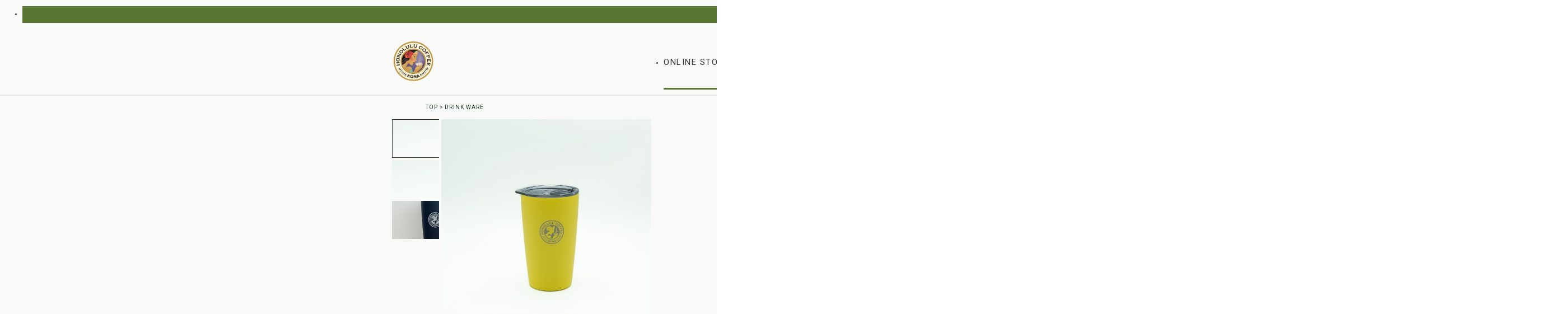

--- FILE ---
content_type: text/html; charset=utf-8
request_url: https://honolulucoffee.co.jp/Form/Product/ProductDetail.aspx?shop=0&pid=drinkware_000007&cat=300
body_size: 29219
content:

<?xml version="1.0" encoding="UTF-8"?>
<!DOCTYPE html>
<html xmlns="http://www.w3.org/1999/xhtml" xml:lang="ja" lang="ja">
<head id="ctl00_Head1"><meta http-equiv="Content-Type" content="text/html; charset=UTF-8" /><title>
	商品詳細ページ
</title><meta http-equiv="Content-Script-Type" content="text/javascript" />

		
		<link rel="stylesheet" href="/Css/reset.css">
		<link rel="stylesheet" href="/Css/variable.css">
		<link rel="stylesheet" href="/Css/component.css">
		<link rel="stylesheet" href="/Css/common_global.css">
		<link rel="stylesheet" href="/Css/common_headfoot.css">
		<link rel="stylesheet" href="/Css/common_form.css">
    <link rel="stylesheet" href="/Css/common_lineup.css">
		
		
		
		

<meta name="viewport" content="width=device-width, initial-scale=1.0, maximum-scale=1.0, viewport-fit=cover">
<meta name="format-detection" content="telephone=no">

<link rel="icon" href="../../Contents/ThemeImage/seo/favicon.ico" id="favicon">
<meta name="msapplication-square70x70logo" content="../../Contents/ThemeImage/seo/site-tile-70x70.png">
<meta name="msapplication-square150x150logo" content="../../Contents/ThemeImage/seo/site-tile-150x150.png">
<meta name="msapplication-wide310x150logo" content="../../Contents/ThemeImage/seo/site-tile-310x150.png">
<meta name="msapplication-square310x310logo" content="../../Contents/ThemeImage/seo/site-tile-310x310.png">
<link rel="apple-touch-icon" sizes="700x700" href="../../Contents/ThemeImage/seo/apple-touch-icon.png">
<link rel="apple-touch-icon" sizes="57x57" href="../../Contents/ThemeImage/seo/apple-touch-icon-57x57.png">
<link rel="apple-touch-icon" sizes="60x60" href="../../Contents/ThemeImage/seo/apple-touch-icon-60x60.png">
<link rel="apple-touch-icon" sizes="72x72" href="../../Contents/ThemeImage/seo/apple-touch-icon-72x72.png">
<link rel="apple-touch-icon" sizes="76x76" href="../../Contents/ThemeImage/seo/apple-touch-icon-76x76.png">
<link rel="apple-touch-icon" sizes="114x114" href="../../Contents/ThemeImage/seo/apple-touch-icon-114x114.png">
<link rel="apple-touch-icon" sizes="120x120" href="../../Contents/ThemeImage/seo/apple-touch-icon-120x120.png">
<link rel="apple-touch-icon" sizes="144x144" href="../../Contents/ThemeImage/seo/apple-touch-icon-144x144.png">
<link rel="apple-touch-icon" sizes="152x152" href="../../Contents/ThemeImage/seo/apple-touch-icon-152x152.png">
<link rel="apple-touch-icon" sizes="180x180" href="../../Contents/ThemeImage/seo/apple-touch-icon-180x180.png">
<link rel="icon" type="image/png" href="../../Contents/ThemeImage/seo/android-chrome-192x192.png">
<meta property="og:image" content="https://honolulucoffee.co.jp/Contents/ThemeImage/seo/OGP.jpg">


<script src="/Js/w2.js?20240301" charset="shift_jis"></script>
<script src="/Js/w2.textboxevents.js"></script>

<script src="/Js/jquery-3.6.0.min.js"></script>
<script src="/Js/jquery-migrate-3.3.2.min.js"></script>

<link href="/Js/Slick/slick-theme.css" rel="stylesheet" type="text/css">
<link href="/Js/Slick/slick.css" rel="stylesheet" type="text/css">
<script src="/Js/Slick/slick.min.js"></script>
<script src="/Js/jquery.biggerlink.min.js"></script>

<script src="/Js/ClientValidateScript.aspx"></script>




<script src="/Js/common_global.js?20240301" type="module"></script>


<script src="/Js/AutoKana/jquery.autoKana.js"></script>
<script src="/Js/AutoKana/jquery.autoChangeKana.js"></script>

<script>
	
	function execAutoKanaWithKanaType(firstName, firstNameKana, lastName, lastNameKana) {
		execAutoKana(
			firstName,
			firstNameKana,
			lastName,
			lastNameKana,
			'FULLWIDTH_KATAKANA');
	}

	
	function execAutoChangeKanaWithKanaType(firstNameKana, lastNameKana) {
		execAutoChangeKana(
			firstNameKana,
			lastNameKana,
			'FULLWIDTH_KATAKANA');
	}
</script>

<link id="lsearchResultLayerCss" rel="stylesheet" href="/Css/searchResultLayer.css" type="text/css" media="screen" />



<link rel="preconnect" href="https://fonts.googleapis.com">
<link rel="preconnect" href="https://fonts.gstatic.com" crossorigin>
<link href="https://fonts.googleapis.com/css2?family=Roboto:wght@400;500&display=swap" rel="stylesheet">



<link rel="stylesheet" href="https://cdn.jsdelivr.net/npm/swiper@11/swiper-bundle.min.css" />
<script src="https://cdn.jsdelivr.net/npm/swiper@11/swiper-bundle.min.js"></script>

<script>
	// ページロード処理
	function pageLoad(sender, args) {
		// ページロード共通処理
		pageLoad_common();

		// function.js実行
		if (typeof initializeFunctionJs == "function") initializeFunctionJs();

		// グローバル切り替え実行
		if (typeof switchGlobalFunction == 'function') switchGlobalFunction();

		// PayPal
		if (typeof InitializePaypal == "function") InitializePaypal(sender, args);

		// body側のpageLoad実行
		if (typeof bodyPageLoad == "function") bodyPageLoad();
	}
</script>

  
  <link rel="stylesheet" href="https://cdn.jsdelivr.net/npm/swiper@11/swiper-bundle.min.css"/>

  
  <link rel="stylesheet" href="/Css/common_product.css">
  <link rel="stylesheet" href="/Css/common_lineup.css?171559">
  <link rel="stylesheet" href="/Css/productdetail.css?105417">
  <link rel="canonical" href="https://honolulucoffee.co.jp/Form/Product/ProductDetail.aspx?shop=0&pid=drinkware_000007&cat=300" />
  
  
  <script src="https://cdn.jsdelivr.net/npm/swiper@11/swiper-bundle.min.js" defer></script>
  <script type="module" src="/Js/productdetail.js?194050"></script>

  



<script type="text/javascript">
<!--
	var site_path_root = '/';
//-->
</script>


<script type="application/ld+json">
{
"@context" : "http://schema.org",
"@type" : "WebSite",
"name" : "Honolulu Coffee Japan",
"url" : "https://honolulucoffee.co.jp/"
}
</script>
</head>


<body onload="">




<form name="aspnetForm" method="post" action="/Form/Product/ProductDetail.aspx?shop=0&amp;pid=drinkware_000007&amp;cat=300" id="aspnetForm" onsubmit="return (document.getElementById(&#39;__EVENTVALIDATION&#39;) != null);" onkeypress="return ((event.keyCode != 13) || (window.event.srcElement.type != &#39;text&#39;));">
<div>
<input type="hidden" name="__EVENTTARGET" id="__EVENTTARGET" value="" />
<input type="hidden" name="__EVENTARGUMENT" id="__EVENTARGUMENT" value="" />
<input type="hidden" name="__LASTFOCUS" id="__LASTFOCUS" value="" />
<input type="hidden" name="__VIEWSTATE" id="__VIEWSTATE" value="/[base64]////[base64]////[base64]////z///8GCAAAAANwaWQGCQAAABBkcmlua3dhcmVfMDAwMDA3Afb////8////BgsAAAADdmlkBgwAAAAAAfP////8////Bg4AAAADcG5vBg8AAAABMQHw/////P///wYRAAAAA2NhdAYSAAAAAzMwMAHt/////P///wYUAAAABHN3cmQJDAAAAAHq/////P///wYXAAAABnNic3dyZAkMAAAAAef////8////BhoAAAADY29sCQwAAAAB5P////z///8GHQAAAANpbWcGHgAAAAEyAeH////8////BiAAAAAEc29ydAYhAAAAAjA3Ad7////8////BiMAAAAFY2ljb24JDAAAAAHb/////P///wYmAAAAA21pbgkMAAAAAdj////8////BikAAAADbWF4CQwAAAAB1f////z///8GLAAAAAVkcGNudAYtAAAAAi0xAdL////8////Bi8AAAAEdWRucwYwAAAAATABz/////z///8GMgAAAARkb3NwCQwAAAABzP////z///8GNQAAAARmcGZsCTAAAAAByf////z///8GOAAAAANzZmwJMAAAAAHG/////P///wY7AAAAA3BnaQkMAAAAAcP////8////Bj4AAAADYmlkCQwAAAABwP////z///[base64]////[base64]/////[base64]/////wEAAAAAAAAADAIAAAA/[base64]/[base64]/[base64]/[base64]/AkAAQAAAP////[base64]/[base64]/[base64]/[base64]/////[base64]/////[base64]/[base64]/////w9kAgIPFgIfMAL/////D2QCAw8WAh8wAv////8PZAIEDxAPFgQeC18hRGF0YUJvdW5kZx84aGRkFgBkAgUPEA8WBB9CZx84aGRkFgBkAgYPEA8WBB9CZx84aGRkFgBkAggPFgIfMAL/////D2QCCQ8WAh8wAv////8PZAIKDxYCHzAC/////[base64]/[base64]////8PZAIDDxYCHzAC/////[base64]/[base64]/jgqLjg7zjgInjgII8YnIgLz7lj47nm4rjga7kuIDpg6jjgYzkuqTpgJrmiYvmrrXjgoTmlZnogrLjgIHmuIXmvZTjgarmsLTjgYzmiYvjgavlhaXjgonjgarjgYTlnLDln5/[base64]/[base64]/nlKjjga7pmpvjga/jgIHjgojjgY/mtJfjgaPjgabjgYvjgonjgZTkvb/nlKjjgY/jgaDjgZXjgYTjgII8YnIgLz7jg7vpm7vlrZDjg6zjg7PjgrjjgIHjgqrjg7zjg5bjg7PjgIHpo5/lmajmtJfmtYTmqZ/jga/kvb/nlKjjgZfjgarjgYTjgafjgY/jgaDjgZXjgYTjgII8YnIgLz7jg7vngavjga7jgZ3jgbDjgavnva7jgYvjgarjgYTjgafjgY/jgaDjgZXjgYTjgII8YnIgLz7jg7vjg4njg6njgqTjgqLjgqTjgrnjga/lhaXjgozjgarjgYTjgafjgY/jgaDjgZXjgYTjgII8YnIgLz7jg7vpo7Ljgb/nianjga7plbfmnJ/kv53nrqHjga/jgYrmraLjgoHjgY/jgaDjgZXjgYTjgII8YnIgLz7jg7vjg5Xjgr/jgavnhrHmua/jgpLjgYvjgZHjgZ/jgorjgIHnha7msrjjgZfjgarjgYTjgafjgY/jgaDjgZXjgYTjgII8YnIgLz7jg7vmnKzkvZPjgIHok4vjgpLlh43jgonjgZvjgarjgYTjgafjgY/jgaDjgZXjgYTjgII8YnIgLz7jg7vmvILnmb3liaTjgoTloanntKDpoZ7jgpLkvb/nlKjjgZfjgarjgYTjgafjgY/jgaDjgZXjgYTjgII8YnIgLz7jg7vkubPlubzlhZDjga7miYvjga7lsYrjgY/jgajjgZPjgo3jgavjga/nva7jgYvjgarjgYTjgafjgY/jgaDjgZXjgYTjgII8YnIgLz7jg7vkuK3moJPjgojjgorlsJHjgarjgoHjgavlhaXjgozjgabjgY/jgaDjgZXjgYTjgII8YnIgLz7jg7vjgZPjga7llYblk4Hjga7po7Ljgb/lj6Pjga/lhrfjgZ/jgYTpo7Ljgb/nianjgpLlhaXjgozjgabkvb/nlKjjgZnjgovjga7jgavpganjgZfjgZ/oqK3oqIjjgavjgarjgaPjgabjgYTjgb7jgZnjgII8YnIgLz7nhrHjgYTpo7Ljgb/nianjgpLlhaXjgozjgabkvb/nlKjjgZnjgovpmpvjga/jgIHjgoTjgZHjganjgarjganjgZfjgarjgYTjgojjgYbms6jmhI/jgZfjgYrpo7Ljgb/jgY/jgaDjgZXjgYTjgII8YnIgLz48YnIgLz7igLvjgYrkvb/[base64]/[base64]/cgUuD0nwh5KN47iSw==" />
</div>

<script type="text/javascript">
//<![CDATA[
var theForm = document.forms['aspnetForm'];
if (!theForm) {
    theForm = document.aspnetForm;
}
function __doPostBack(eventTarget, eventArgument) {
    if (!theForm.onsubmit || (theForm.onsubmit() != false)) {
        theForm.__EVENTTARGET.value = eventTarget;
        theForm.__EVENTARGUMENT.value = eventArgument;
        theForm.submit();
    }
}
//]]>
</script>


<script src="/WebResource.axd?d=TEnv19ZV2UMcaV6RPNnXG8V-UReIwSe-f0LTHtiwlJG5vGM4mZ0xz9ZJkqrFoyulr-7L56p-cFTYvJbfY-7dMR6WQHQFPxclhzA26QkqVVc1&amp;t=638628531619783110" type="text/javascript"></script>


<script src="/ScriptResource.axd?d=6iSYo2rmt_O7ih9hXsh_y0aSAyP68yV5WODMlO7_6vyimj5ZuV1J5OstkhVY0MHoTdJPyUPtHbyDlOsm4SatMxpIJJpo_v9cOJOXKHpGFgBy5-ehfKCtnOOv5vMOayo1U3248siUPTTqm8kQ9BfsNf8KhBrnmdUVgrHWvwhpk6k1&amp;t=2a9d95e3" type="text/javascript"></script>
<script src="/ScriptResource.axd?d=Hfd50BbXmBxa1wYmcCNVecGVk7atfLpAMuuNbzYLISJxDoxjfOKLHl9EWTuUcxQgOo7Xl0XTZ8n9bT9FNTqg198sozaIKIwK_0O1JaABMXFm8Bzp8WjE64qav-Yb-QznnLv6cmt3ZidesQzIRMAIDaDptPZe8ydOpz7P7dKtbBe6hJY_e7HldFe9jt2C3S_c0&amp;t=2a9d95e3" type="text/javascript"></script>
<div>

<input type="hidden" name="__VIEWSTATEGENERATOR" id="__VIEWSTATEGENERATOR" value="1E4D0DCC" />
<input type="hidden" name="__EVENTVALIDATION" id="__EVENTVALIDATION" value="/wEdAAgWrOZgWZ6dO6JnEFxm8AdLznEJY6p63vC5GPFCbNJUsnRnam4PZfG9eKKXa9+i9vY4Ez+CItFNL0kflOUliSFL2W4LiENR0xen+nuvAjh2EjeCcBu+5KOAt+yINWyeRoZHGiswWakhxeAsyjrV1tKCTrflprls/tZQukpKL/p8Vu7QoUK/jxrkKR+YdIR7lmsuFo0cV6vWDcfYmCjx8qx4" />
</div>

<script type="text/javascript">
<!--
	// クリックジャック攻撃対策
	CheckClickJack('/Form/Blank.aspx');
//-->
</script>


<script type="text/javascript">
//<![CDATA[
Sys.WebForms.PageRequestManager._initialize('ctl00$smScriptManager', 'aspnetForm', ['tctl00$BodyHeaderMain$UpdatePanel1','','tctl00$BodyHeaderMain$upUpdatePanel2','','tctl00$BodyHeaderMain$ctl05$UpdatePanel1','','tctl00$ContentPlaceHolder1$upUpdatePanel',''], [], [], 90, 'ctl00');
//]]>
</script>



			<div class="global-container productdetail">
			
				
				<header class="global-header" data-stick-header>
					<div id="ctl00_BodyHeaderMain_UpdatePanel1">


</div>





<div id="ctl00_BodyHeaderMain_upUpdatePanel2">

	



<nav class="global-header__inner" data-hamburgermenu-type="overlay" data-animation-type="horizontal-slide">

	
	<div class="header__content-wrapper--ticker js-stickyElm" data-header-area="ticker">
		<ul class="ticker__list" style="--height-ticker: 3rem;">
			


<li class="ticker__list-item"><p>5,500円（税込）以上の購入で送料無料</p></li>


		</ul>
	</div>


	
	<div class="header__content-wrapper--primary" data-header-area="primary">
		<div class="header__content-inner global-content__fluid-wrapper">

			
			<h1 class="header-primary__brand-logo-wrapper">
				<a href="/">
					<img src="/Contents/ThemeImage/logos/brand/logo.png" alt="HONOLULU COFFEE" width="76" height="77">
				</a>
			</h1>

      
      <div class="header__content-wrapper--global-nav pconly" data-header-area="global-nav">
        <div class="global-nav__wrapper">
          <ul class="global-nav__content-list">
            <li class="global-nav__content-list-item">
              <details class="mega-menu__wrapper js-megaMenuDetails">
                <summary class="global-nav__text--link">
                  <span class="global-nav__text--link__label">ONLINE STORE</span>
                </summary>

                <div class="mega-menu__content">
                  <div class="mega-menu__content-inner">
                    <div class="global-content__fluid-wrapper">
                      




<dl class="mega-menu__content-wrapper">
  <dt class="mega-menu__content-head">
    ONLINE STORE
    <a class="mega-menu__content-head--link" href="/Form/Product/ProductList.aspx">商品一覧へ</a>
  </dt>
  <dd class="mega-menu__content-body">
    
        <ul class="mega-menu__content-list" data-structure="parent">
      
          <li class="mega-menu__content-list-item" data-categoryname="ALL">
            <a href='/Form/Product/ProductList.aspx?shop=0&amp;cat=100&amp;dpcnt=15&amp;img=2&amp;sort=07&amp;udns=0&amp;fpfl=0&amp;sfl=0&amp;pno=1' class="mega-menu__text--link">
              <span class="mega-menu__text--image"><img src="/Contents/ThemeImage/common/category/100.jpg" alt="ALL"></span>
              <span class="mega-menu__text--label">ALL</span>
            </a>


            
            
          </li>
      
          <li class="mega-menu__content-list-item" data-categoryname="COFFEE">
            <a href='/Form/Product/ProductList.aspx?shop=0&amp;cat=200&amp;dpcnt=15&amp;img=2&amp;sort=07&amp;udns=0&amp;fpfl=0&amp;sfl=0&amp;pno=1' class="mega-menu__text--link">
              <span class="mega-menu__text--image"><img src="/Contents/ThemeImage/common/category/200.jpg" alt="COFFEE"></span>
              <span class="mega-menu__text--label">COFFEE</span>
            </a>


            
            
          </li>
      
          <li class="mega-menu__content-list-item" data-categoryname="SUBSCRIPTION">
            <a href='/Form/Product/ProductList.aspx?shop=0&amp;cat=250&amp;dpcnt=15&amp;img=2&amp;sort=07&amp;udns=0&amp;fpfl=0&amp;sfl=0&amp;pno=1' class="mega-menu__text--link">
              <span class="mega-menu__text--image"><img src="/Contents/ThemeImage/common/category/250.jpg" alt="SUBSCRIPTION"></span>
              <span class="mega-menu__text--label">SUBSCRIPTION</span>
            </a>


            
            
          </li>
      
          <li class="mega-menu__content-list-item" data-categoryname="DRINK WARE">
            <a href='/Form/Product/ProductList.aspx?shop=0&amp;cat=300&amp;dpcnt=15&amp;img=2&amp;sort=07&amp;udns=0&amp;fpfl=0&amp;sfl=0&amp;pno=1' class="mega-menu__text--link">
              <span class="mega-menu__text--image"><img src="/Contents/ThemeImage/common/category/300.jpg" alt="DRINK WARE"></span>
              <span class="mega-menu__text--label">DRINK WARE</span>
            </a>


            
            
          </li>
      
          <li class="mega-menu__content-list-item" data-categoryname="APPAREL">
            <a href='/Form/Product/ProductList.aspx?shop=0&amp;cat=400&amp;dpcnt=15&amp;img=2&amp;sort=07&amp;udns=0&amp;fpfl=0&amp;sfl=0&amp;pno=1' class="mega-menu__text--link">
              <span class="mega-menu__text--image"><img src="/Contents/ThemeImage/common/category/400.jpg" alt="APPAREL"></span>
              <span class="mega-menu__text--label">APPAREL</span>
            </a>


            
            
          </li>
      
          <li class="mega-menu__content-list-item" data-categoryname="OTHER">
            <a href='/Form/Product/ProductList.aspx?shop=0&amp;cat=500&amp;dpcnt=15&amp;img=2&amp;sort=07&amp;udns=0&amp;fpfl=0&amp;sfl=0&amp;pno=1' class="mega-menu__text--link">
              <span class="mega-menu__text--image"><img src="/Contents/ThemeImage/common/category/500.jpg" alt="OTHER"></span>
              <span class="mega-menu__text--label">OTHER</span>
            </a>


            
            
          </li>
      
        </ul>
      
  </dd>
</dl>


                    </div>
                  </div>

                  <span class="mega-menu__bg"></span>
                </div>
              </details>
            </li>

            <li class="global-nav__content-list-item js-megaMenuDetails">
              <details class="mega-menu__wrapper js-megaMenuDetails">
                <summary class="global-nav__text--link">
                  <span class="global-nav__text--link__label">ABOUT US</span>
                </summary>
                
                <div class="mega-menu__content">
                  <div class="mega-menu__content-inner">
                    <div class="global-content__fluid-wrapper">
                      <dl class="mega-menu__content-wrapper">
                        <dt class="mega-menu__content-head">
                          ABOUT US
                        </dt>
                        <dd class="mega-menu__content-body">
                          <ul class="mega-menu__content-list" data-structure="parent">
                            <li class="mega-menu__content-list-item" data-pagename="aboutus">
                              <a href="/Page/Aboutus.aspx" class="mega-menu__text--link">
                                <span class="mega-menu__text--image"><img src="/Contents/ThemeImage/common/about/aboutus.jpg" alt="ABOUT US"></span>
                                <span class="mega-menu__text--label">ABOUT US</span>
                              </a>
                            </li>
                            <li class="mega-menu__content-list-item" data-pagename="honolulucoffee">
                              <a href="/Page/Abouthonorurucoffee.aspx" class="mega-menu__text--link">
                                <span class="mega-menu__text--image"><img src="/Contents/ThemeImage/common/about/honolulucoffee.jpg" alt="ホノルルコーヒーとは"></span>
                                <span class="mega-menu__text--label">ホノルルコーヒーとは</span>
                              </a>
                            </li>
                            <li class="mega-menu__content-list-item" data-pagename="farm">
                              <a href="/Page/Aboutfarm.aspx" class="mega-menu__text--link">
                                <span class="mega-menu__text--image"><img src="/Contents/ThemeImage/common/about/farm.jpg" alt="私たちの農園"></span>
                                <span class="mega-menu__text--label">私たちの農園</span>
                              </a>
                            </li>
                            <li class="mega-menu__content-list-item" data-pagename="aloha">
                              <a href="/Page/BrewingwithiAloha.aspx" class="mega-menu__text--link">
                                <span class="mega-menu__text--image"><img src="/Contents/ThemeImage/common/about/aloha.jpg" alt="Brewing with Aloha"></span>
                                <span class="mega-menu__text--label">Brewing with Aloha</span>
                              </a>
                            </li>
                          </ul>
                        </dd>
                      </dl>
                    </div>
                  </div>

                  <span class="mega-menu__bg"></span>
                </div>
              </details>
            </li>

            <li class="global-nav__content-list-item">
              <a href="/Page/News/List.aspx" class="global-nav__text--link">
                <span class="global-nav__text--link__label">NEWS</span>
              </a>
            </li>

            <li class="global-nav__content-list-item">
              <a href="/Page/Location.aspx" class="global-nav__text--link">
                <span class="global-nav__text--link__label">LOCATIONS</span>
              </a>
            </li>

            

            <li class="global-nav__content-list-item">
              <a href="/Form/FeaturePage/FeaturePageList.aspx" class="global-nav__text--link">
                <span class="global-nav__text--link__label">BLOG</span>
              </a>
            </li>
            
            <li class="global-nav__content-list-item">
              <a href="/Page/recruit.aspx" class="global-nav__text--link">
                <span class="global-nav__text--link__label">RECRUIT</span>
              </a>
            </li>
          </ul>
        </div>
      </div>


			
			<div class="header-primary__navigation-container">
				


				<div class="header-primary__navigation-contents-wrapper">

					
					<a href="" class="global-header__text--link header-primary__navigation-item-wrapper--search js-toggleSearchBar" data-animation-type="text-underline">
            <span class="global-header__icon">
              <svg xmlns="http://www.w3.org/2000/svg" width="36" height="36" viewBox="0 0 36 36">
                <g id="グループ_11666" data-name="グループ 11666" transform="translate(-1212 -53)">
                  <circle id="楕円形_174" data-name="楕円形 174" cx="18" cy="18" r="18" transform="translate(1212 53)" fill="#53682b"/>
                  <path id="Icon_ionic-ios-search" data-name="Icon ionic-ios-search" d="M23.133,21.987l-5.244-5.293a7.473,7.473,0,1,0-1.134,1.149L21.965,23.1a.807.807,0,0,0,1.139.029A.812.812,0,0,0,23.133,21.987Zm-11.116-4.08a5.9,5.9,0,1,1,4.173-1.728A5.864,5.864,0,0,1,12.017,17.907Z" transform="translate(1216.5 57.507)" fill="#fff"/>
                </g>
              </svg>
            </span>
            SEARCH
          </a>

					
						<a href="https://honolulucoffee.co.jp/Form/Login.aspx?nurl=%2fForm%2fProduct%2fProductDetail.aspx%3fshop%3d0%26pid%3ddrinkware_000007%26cat%3d300" class="global-header__text--link header-primary__navigation-item-wrapper--user" data-animation-type="text-underline">
              <span class="global-header__icon">
                <svg xmlns="http://www.w3.org/2000/svg" width="36" height="36" viewBox="0 0 36 36">
                  <g id="グループ_11667" data-name="グループ 11667" transform="translate(-1274 -53)">
                    <circle id="楕円形_174" data-name="楕円形 174" cx="18" cy="18" r="18" transform="translate(1274 53)" fill="#53682b"/>
                    <path id="合体_1" data-name="合体 1" d="M804-231.4a6.772,6.772,0,0,1,5.255-5.981,6.247,6.247,0,0,1-3-5.343,6.25,6.25,0,0,1,6.251-6.25,6.25,6.25,0,0,1,6.25,6.25,6.247,6.247,0,0,1-3.013,5.348A6.925,6.925,0,0,1,821-231.4Z" transform="translate(479.5 310.471)" fill="none" stroke="#fff" stroke-linecap="round" stroke-linejoin="round" stroke-width="1.5"/>
                  </g>
                </svg>
              </span>
              LOGIN
            </a>
					


					
					
					<a href="/Form/Order/CartList.aspx" class="header-primary__navigation-item-wrapper--cart global-header__text--link" data-cart-indicator="count" data-animation-type="text-underline">
            <span class="global-header__icon">
              <svg xmlns="http://www.w3.org/2000/svg" width="36" height="36" viewBox="0 0 36 36">
                <g id="グループ_11668" data-name="グループ 11668" transform="translate(-1334 -53)">
                  <circle id="楕円形_174" data-name="楕円形 174" cx="18" cy="18" r="18" transform="translate(1334 53)" fill="#53682b"/>
                  <g id="Icon_feather-shopping-cart" data-name="Icon feather-shopping-cart" transform="translate(1340.5 60.5)">
                    <path id="パス_50006" data-name="パス 50006" d="M13.654,30.827A.827.827,0,1,1,12.827,30,.827.827,0,0,1,13.654,30.827Z" transform="translate(-4.711 -12.788)" fill="none" stroke="#fff" stroke-linecap="round" stroke-linejoin="round" stroke-width="1.5"/>
                    <path id="パス_50007" data-name="パス 50007" d="M30.154,30.827A.827.827,0,1,1,29.327,30,.827.827,0,0,1,30.154,30.827Z" transform="translate(-12.115 -12.788)" fill="none" stroke="#fff" stroke-linecap="round" stroke-linejoin="round" stroke-width="1.5"/>
                    <path id="パス_50008" data-name="パス 50008" d="M1.5,1.5H4.808L7.024,12.573A1.654,1.654,0,0,0,8.678,13.9h8.038a1.654,1.654,0,0,0,1.654-1.331l1.323-6.938H5.635" fill="none" stroke="#fff" stroke-linecap="round" stroke-linejoin="round" stroke-width="1.5"/>
                  </g>
                </g>
              </svg>
            </span>
						CART

						
						<span class="cart-state--count" style="--adjust-position-bottom: .1rem;">
							<span>0</span>
						</span>

						
					</a>
				</div>
			</div>

			
			<div class="header-primary__hamburger-menu-container hamburger-menu__wrapper sponly">
				<button class="hamburger-menu__toggle-button js-hamburgerMenuTrigger" type="button" aria-expanded="false" aria-controls="hamburger-menu">
					<span class="hamburger-menu__toggle-button-inner">
						<span></span>
						<span></span>
						<span></span>
					</span>
				</button>


				<nav id="hamburger-menu" aria-label="メインメニュー" data-state="inactive" hidden>
					<div class="hamburger-menu__contents-wrapper">
						<section class="hamburger-menu__section">
							<ul class="hamburger-menu__content-list">
								<li class="hamburger-menu__content-list-item">
                  <details class="hamburger-menu__details" open>
									  <summary class="hamburger-menu__details-summary">ONLINE STORE</summary>
                    <div class="hamburger-menu__details-content">
                      
        <ul class="mega-menu__content-list" data-structure="parent">
      
          <li class="mega-menu__content-list-item" data-categoryname="ALL">
            <a href="/Form/Product/ProductList.aspx?shop=0&amp;cat=100&amp;dpcnt=15&amp;img=2&amp;sort=07&amp;udns=0&amp;fpfl=0&amp;sfl=0&amp;pno=1" class="mega-menu__text--link">
              <span class="mega-menu__text--image"><img src="/Contents/ThemeImage/common/category/100.jpg" alt="ALL"></span>
              <span class="mega-menu__text--label">ALL</span>
            </a>


            
            
          </li>
      
          <li class="mega-menu__content-list-item" data-categoryname="COFFEE">
            <a href="/Form/Product/ProductList.aspx?shop=0&amp;cat=200&amp;dpcnt=15&amp;img=2&amp;sort=07&amp;udns=0&amp;fpfl=0&amp;sfl=0&amp;pno=1" class="mega-menu__text--link">
              <span class="mega-menu__text--image"><img src="/Contents/ThemeImage/common/category/200.jpg" alt="COFFEE"></span>
              <span class="mega-menu__text--label">COFFEE</span>
            </a>


            
            
          </li>
      
          <li class="mega-menu__content-list-item" data-categoryname="SUBSCRIPTION">
            <a href="/Form/Product/ProductList.aspx?shop=0&amp;cat=250&amp;dpcnt=15&amp;img=2&amp;sort=07&amp;udns=0&amp;fpfl=0&amp;sfl=0&amp;pno=1" class="mega-menu__text--link">
              <span class="mega-menu__text--image"><img src="/Contents/ThemeImage/common/category/250.jpg" alt="SUBSCRIPTION"></span>
              <span class="mega-menu__text--label">SUBSCRIPTION</span>
            </a>


            
            
          </li>
      
          <li class="mega-menu__content-list-item" data-categoryname="DRINK WARE">
            <a href="/Form/Product/ProductList.aspx?shop=0&amp;cat=300&amp;dpcnt=15&amp;img=2&amp;sort=07&amp;udns=0&amp;fpfl=0&amp;sfl=0&amp;pno=1" class="mega-menu__text--link">
              <span class="mega-menu__text--image"><img src="/Contents/ThemeImage/common/category/300.jpg" alt="DRINK WARE"></span>
              <span class="mega-menu__text--label">DRINK WARE</span>
            </a>


            
            
          </li>
      
          <li class="mega-menu__content-list-item" data-categoryname="APPAREL">
            <a href="/Form/Product/ProductList.aspx?shop=0&amp;cat=400&amp;dpcnt=15&amp;img=2&amp;sort=07&amp;udns=0&amp;fpfl=0&amp;sfl=0&amp;pno=1" class="mega-menu__text--link">
              <span class="mega-menu__text--image"><img src="/Contents/ThemeImage/common/category/400.jpg" alt="APPAREL"></span>
              <span class="mega-menu__text--label">APPAREL</span>
            </a>


            
            
          </li>
      
          <li class="mega-menu__content-list-item" data-categoryname="OTHER">
            <a href="/Form/Product/ProductList.aspx?shop=0&amp;cat=500&amp;dpcnt=15&amp;img=2&amp;sort=07&amp;udns=0&amp;fpfl=0&amp;sfl=0&amp;pno=1" class="mega-menu__text--link">
              <span class="mega-menu__text--image"><img src="/Contents/ThemeImage/common/category/500.jpg" alt="OTHER"></span>
              <span class="mega-menu__text--label">OTHER</span>
            </a>


            
            
          </li>
      
        </ul>
      


                    </div>
                  </details>
								</li>
								<li class="hamburger-menu__content-list-item">
                  <details class="hamburger-menu__details">
									  <summary class="hamburger-menu__details-summary">ABOUT US</summary>
                    <div class="hamburger-menu__details-content">
                      <ul class="mega-menu__content-list" data-structure="parent">
                        <li class="mega-menu__content-list-item" data-pagename="aboutus">
                          <a href="/Page/Aboutus.aspx" class="mega-menu__text--link">
                            <span class="mega-menu__text--image"><img src="/Contents/ThemeImage/common/about/aboutus.jpg" alt="ABOUT US"></span>
                            <span class="mega-menu__text--label">ABOUT US</span>
                          </a>
                        </li>
                        <li class="mega-menu__content-list-item" data-pagename="honolulucoffee">
                          <a href="/Page/Abouthonorurucoffee.aspx" class="mega-menu__text--link">
                            <span class="mega-menu__text--image"><img src="/Contents/ThemeImage/common/about/honolulucoffee.jpg" alt="ホノルルコーヒーとは"></span>
                            <span class="mega-menu__text--label">ホノルルコーヒーとは</span>
                          </a>
                        </li>
                        <li class="mega-menu__content-list-item" data-pagename="farm">
                          <a href="/Page/Aboutfarm.aspx" class="mega-menu__text--link">
                            <span class="mega-menu__text--image"><img src="/Contents/ThemeImage/common/about/farm.jpg" alt="私たちの農園"></span>
                            <span class="mega-menu__text--label">私たちの農園</span>
                          </a>
                        </li>
                        <li class="mega-menu__content-list-item" data-pagename="aloha">
                          <a href="/Page/BrewingwithiAloha.aspx" class="mega-menu__text--link">
                            <span class="mega-menu__text--image"><img src="/Contents/ThemeImage/common/about/aloha.jpg" alt="Brewing with Aloha"></span>
                            <span class="mega-menu__text--label">Brewing with Aloha</span>
                          </a>
                        </li>
                      </ul>
                    </div>
                  </details>
								</li>
								<li class="hamburger-menu__content-list-item">
									<a href="/Page/News/List.aspx" class="hamburger-menu__text--link">NEWS</a>
								</li>
								<li class="hamburger-menu__content-list-item">
									<a href="/Page/Location.aspx" class="hamburger-menu__text--link">LOCATIONS</a>
								</li>
								
								<li class="hamburger-menu__content-list-item">
									<a href="/Form/FeaturePage/FeaturePageList.aspx" class="hamburger-menu__text--link">BLOG</a>
								</li>
								<li class="hamburger-menu__content-list-item">
									<a href="/Page/recruit.aspx" class="hamburger-menu__text--link">RECRUIT</a>
								</li>
							</ul>
						</section>

					</div>


					<span class="hamburger-menu__bg js-hamburgerMenuBg"></span>
				</nav>
			</div>
		</div>
	</div>
	<div class="header-primary__navigation-contents-wrapper global-content__fluid-wrapper global-header__search">
	  <div id="ctl00_BodyHeaderMain_ctl05_UpdatePanel1">


</div>

<div class="global-header__search-container">
	<div class="global-header__search-form">
			<input name="ctl00$BodyHeaderMain$ctl05$tbSearchWord" type="text" maxlength="250" id="ctl00_BodyHeaderMain_ctl05_tbSearchWord" class="text" placeholder="何をお探しですか？" onkeypress="if (event.keyCode==13){__doPostBack(&#39;ctl00$BodyHeaderMain$ctl05$lbSearch&#39;,&#39;&#39;); return false;}" />
	</div>

	<div class="global-header__search-button">
		<a id="ctl00_BodyHeaderMain_ctl05_lbSearch" href="javascript:__doPostBack(&#39;ctl00$BodyHeaderMain$ctl05$lbSearch&#39;,&#39;&#39;)" style="display:none;">
			<span>
				<svg role="img" aria-label="検索アイコン" xmlns="http://www.w3.org/2000/svg" width="17.139" height="17.138" viewBox="0 0 17.139 17.138">
					<path id="パス_3297" data-name="パス 3297" d="M904.806,593.7l-4.552-4.552a.6.6,0,0,0-.153-.1,6.658,6.658,0,1,0-.805.806.61.61,0,0,0,.1.153l4.552,4.552a.606.606,0,0,0,.856-.857Zm-13.655-5.087a5.453,5.453,0,1,1,7.711,0A5.46,5.46,0,0,1,891.151,588.612Z" transform="translate(-888.095 -577.845)" stroke="currentColor" stroke-width="0.5"/>
				</svg>
			</span>
		</a>
    <button type="button" class="global-header__search-button--close js-closeSearchBar">
      <span>
        <svg id="グループ_11671" data-name="グループ 11671" xmlns="http://www.w3.org/2000/svg" width="50" height="50" viewBox="0 0 50 50">
          <g id="グループ_11601" data-name="グループ 11601">
            <g id="グループ_11602" data-name="グループ 11602">
              <rect id="長方形_5121" data-name="長方形 5121" width="50" height="50" fill="#567632"/>
            </g>
          </g>
          <g id="グループ_11663" data-name="グループ 11663" transform="translate(0.692 -1.308)">
            <rect id="長方形_5163" data-name="長方形 5163" width="25" height="1" transform="translate(15.308 34.985) rotate(-45)" fill="#fff"/>
            <rect id="長方形_5164" data-name="長方形 5164" width="25" height="1" transform="translate(16.015 17.308) rotate(45)" fill="#fff"/>
          </g>
        </svg>
      </span>
    </button>
	</div>
</div>


	</div>
        
</nav>

</div>


				</header>
				


				
				<main class="global-contents">
					<div class="global-contents__inner">
						
						
						
						
  
  
		<nav aria-label="Breadcrumb" class="c-breadcrumb">
			<ol>
				<li>
					<a href="/" class="c-breadcrumb__text">TOP</a>
				</li>
	
				<li>
					<a href='/Form/Product/ProductList.aspx?shop=0&amp;cat=300&amp;dpcnt=15&amp;img=2&amp;sort=07&amp;udns=0&amp;fpfl=0&amp;sfl=0&amp;pno=1' class="c-breadcrumb__text">
						DRINK WARE
					</a>
				</li>
	
			</ol>
		</nav>
	


  <div id="secondary">
    
    
    
    
  </div>
  <div id="divTopArea">
    
    
  </div>
  
  <div class="productdetail">

    
    
    <input type="hidden" name="ctl00$ContentPlaceHolder1$hfIsRedirectAfterAddProduct" id="ctl00_ContentPlaceHolder1_hfIsRedirectAfterAddProduct" value="CART" />

    
    
    

    <div id="dvProductDetailArea" class="productdetail__inner">
      
      <div id="ctl00_ContentPlaceHolder1_upUpdatePanel">
	
        <div class="grid-container">
          <div class="productdetail__imagearea">
            
            
            

             
            <div id="js-thumbnail-slider" class="js-thumbnail-slider thumbnail-slider swiper">
              <div class="swiper-wrapper">
                
                <div class="swiper-slide">
                  <img  id="" src="/Contents/ProductImages/0/drinkware_000007_LL.jpg" border="0" alt="MiiR タンブラー 354ml-Spark" class="" width="375" height="375" />
                </div>
                
                
                
                    
                  
                    <div class="swiper-slide">
                      
                        <img src="/Contents/ProductSubImages/0/drinkware_000007_sub01_LL.jpg" alt="" width="375" height="375">
                      
                    </div>
                  
                    <div class="swiper-slide">
                      
                        <img src="/Contents/ProductSubImages/0/drinkware_000007_sub02_LL.jpg" alt="" width="375" height="375">
                      
                    </div>
                  
                
                
                
                
                
              </div>
            </div>
            <ul class="thumbnail-slider__arrows">
                <li class="thumbnail-slider__arrows--item thumbnail-slider__arrows--item-prev">
                  <button type="button" id="thumbnail-prev" class="slider__arrow slider__arrow--prev"></button>
                </li>
                <li class="thumbnail-slider__arrows--item thumbnail-slider__arrows--item-next">
                  <button type="button" id="thumbnail-next" class="slider__arrow slider__arrow--next"></button>
                </li>
            </ul>
            
            <div class="main-slider">
              
              
              <div id="js-main-slider" class="js-main-slider swiper">
                <div class="swiper-wrapper">
                  
                  <div class="swiper-slide">
                    <img  id="" src="/Contents/ProductImages/0/drinkware_000007_LL.jpg" border="0" alt="MiiR タンブラー 354ml-Spark" class="" width="375" height="375" />
                    
                    
                    
                  </div>
                  
                  
                  
                      
                    
                      <div class="swiper-slide">
                        
                          <img src="/Contents/ProductSubImages/0/drinkware_000007_sub01_LL.jpg" alt="" width="375" height="375">
                        
                      </div>
                    
                      <div class="swiper-slide">
                        
                          <img src="/Contents/ProductSubImages/0/drinkware_000007_sub02_LL.jpg" alt="" width="375" height="375">
                        
                      </div>
                    
                  
                  
                  
                  
                  
                </div>
              </div>
              

              <a id="ctl00_ContentPlaceHolder1_lbAddFavoriteId" class="product__favorite--add" href="javascript:__doPostBack(&#39;ctl00$ContentPlaceHolder1$lbAddFavoriteId&#39;,&#39;&#39;)">
                  
                  

                   <svg xmlns="http://www.w3.org/2000/svg" width="36" height="36" viewBox="0 0 36 36" class="product__favorite--icon ">
                    <g id="グループ_11665" data-name="グループ 11665" transform="translate(-2759 -7410)">
                      <circle id="楕円形_169" data-name="楕円形 169" cx="18" cy="18" r="18" transform="translate(2759 7410)" fill="#e6e6e6" opacity="0.7"/>
                      <path id="Icon_awesome-heart" data-name="Icon awesome-heart" d="M16.873,3.366a4.991,4.991,0,0,0-6.811.5L9.343,4.6l-.719-.741a4.991,4.991,0,0,0-6.811-.5,5.241,5.241,0,0,0-.361,7.588l7.063,7.292a1.144,1.144,0,0,0,1.653,0l7.063-7.292a5.238,5.238,0,0,0-.358-7.588Z" transform="translate(2767.692 7417.892)" fill="#fff"/>
                    </g>
                  </svg>

                  
                </a>
              
            </div>

           
          </div>

          <div class="productdetail__descarea product__desc">

            
            

            
            <div class="ChangesByVariation">
              
              <h1 class="product__desc--name">
                MiiR タンブラー 354ml-Spark
              </h1>
              
              
              



              <div class="product__desc--price product__item--price">
                

                
                  
                  <div class="product__price">
                    
                    
                    

                    
                    
                    

                    
                    
                    

                    
                    <div clas="product__price product__price--normal">
                      <div class="product__price--item">
                        <span class="product__price--numeric">
                          &#165;4,980
                        </span>
                        <span class="product__price--tax">
                          （税込）
                        </span>
                      </div>
                    </div>
                    
                  </div>
                
                
                
                
                
              </div>
               
                
            </div>
            

            <div class="product__inquiry">
              <p class="product__inquiry--item">
                <span class="product__inquiry--icon">
                 <svg xmlns="http://www.w3.org/2000/svg" width="17.068" height="13.655" viewBox="0 0 17.068 13.655">
                  <path id="Icon_material-mail-outline" data-name="Icon material-mail-outline" d="M18.362,6H4.707a1.7,1.7,0,0,0-1.7,1.707L3,17.948a1.712,1.712,0,0,0,1.707,1.707H18.362a1.712,1.712,0,0,0,1.707-1.707V7.707A1.712,1.712,0,0,0,18.362,6Zm0,11.948H4.707V9.414l6.827,4.267,6.827-4.267Zm-6.827-5.974L4.707,7.707H18.362Z" transform="translate(-3 -6)" fill="#373737"/>
                </svg>
                </span>
                <span class="product__inquiry--text">
                この商品に関する問い合わせは<a href="https://honolulucoffee.co.jp/Form/Inquiry/InquiryInput.aspx?shop=0&amp;pid=drinkware_000007&amp;vid=drinkware_000007">こちら</a>
                </span>
              </p>
            </div>

            
            <div class="ChangesByVariation">
              
            </div>

            
            <div class="ChangesByVariation">
              <div class="productdetail__buyarea">
                
                <div class="product__variation-select">
                  
                </div>

                
                <div class="product__count" style="">
                  <p class="product__count--text">
                    <label for="ctl00_ContentPlaceHolder1_tbCartAddProductCount">
                      数量
                    </label>
                  </p>
                  <div class="product__count--form">
                    <input name="ctl00$ContentPlaceHolder1$tbCartAddProductCount" type="text" value="1" maxlength="3" onchange="javascript:setTimeout(&#39;__doPostBack(\&#39;ctl00$ContentPlaceHolder1$tbCartAddProductCount\&#39;,\&#39;\&#39;)&#39;, 0)" onkeypress="if (WebForm_TextBoxKeyHandler(event) == false) return false;" id="ctl00_ContentPlaceHolder1_tbCartAddProductCount" class="c-form__input--text" inputmode="numeric" />
                  </div>
                </div>

                
                
                

                <div>

                  
                  <div class="product__addcart">
                    <a onclick="return add_cart_check();" id="ctl00_ContentPlaceHolder1_lbCartAdd" class="c-button c-button__primary" href="javascript:__doPostBack(&#39;ctl00$ContentPlaceHolder1$lbCartAdd&#39;,&#39;&#39;)">
                      CART
                    </a>

                    
                    

                    

                    
                    
                    <input type="hidden" name="ctl00$ContentPlaceHolder1$hfSubscriptionBoxDisplayName" id="ctl00_ContentPlaceHolder1_hfSubscriptionBoxDisplayName" />

                    
                  </div>

                  

                  

                  
                  

                  
                </div>
                

                <div class="c-form__error">
                  <div class="error_inline"></div>
                  <div class="error_inline"></div>
                  <div class="error_inline"></div>
                </div>

                
                
                

                
                
                

                
                
                

                

                
              </div>
            </div>
            

            <p id="addFavoriteTip" class="toolTip product__favorite--popup" style="display: none;">
              <span id="txt-tooltip" class="product__favorite--popup-text"></span>
              <a href="/Form/Product/FavoriteList.aspx" class="c-button c-button__primary">
                お気に入り一覧
              </a>
            </p>

            
            

                    

                        
                        
                        
                      

                      

                      
                      

                      
                      

                      
                      

                      
                      
                      
                      
                      
                      
                  
            

            
            

            
            
                
                
                
                
                
                
          
           

            
              
            
            <div class="product__tabarea">
              <div class="">
                <div class="product__desc--outline">
                  <h3 class="product__desc--outline-title">商品詳細</h3>
                  <div class="product__desc--detail">
                    
                    ホノルルコーヒーオリジナルデザイン、蓋付きMiiRステンレスタンブラーをご紹介します。<br />紙コップから影響を受けたスタイリッシュなデザインのこのタンブラーは、ステンレススチール製で日常の持ち歩きに最適。シンプルで使いやすく、車のカップホルダーにもスムーズに収まります。日々のライフスタイルに溶け込む、ホノルルコーヒーの特別な一品です。<br />原産国：中国<br />容量： 354ml<br />サイズ：高さ 約13.9cm / 底面直径 約6.3cm / 飲み口直径 約8.2cm<br />重さ：0.53lbs / 240gm<br />素材：18/8メディカルグレードステンレススチール<br />・ダブルウォール真空断熱構造<br />・保温・保冷を長持ちさせるBPAフリープレス蓋付き<br />・ハードシェル™パウダーコート塗装<br /><br />MiiRとは<br />タンブラーやボトルなど、日常からアウトドアシーンまで幅広く活躍する様々なプロダクトを展開するブランドMiiR〈ミアー〉。<br />収益の一部が交通手段や教育、清潔な水が手に入らない地域と人々を手助けする“Giving project”に使われており、購入するだけで<br />プロジェクトに参加することができます。また各商品にはトラッキングコードが備わっているため、購入資金がどのようなプロジェクトに使われたのか追跡することも可能。サスティナブルやエシカルといったこれからの時代のトレンドを考えさせてくれる注目のブランドです。
                  </div>

                  <div class="product__desc--detail">
                    
                    ・最初にご使用の際は、よく洗ってからご使用ください。<br />・電子レンジ、オーブン、食器洗浄機は使用しないでください。<br />・火のそばに置かないでください。<br />・ドライアイスは入れないでください。<br />・飲み物の長期保管はお止めください。<br />・フタに熱湯をかけたり、煮沸しないでください。<br />・本体、蓋を凍らせないでください。<br />・漂白剤や塩素類を使用しないでください。<br />・乳幼児の手の届くところには置かないでください。<br />・中栓より少なめに入れてください。<br />・この商品の飲み口は冷たい飲み物を入れて使用するのに適した設計になっています。<br />熱い飲み物を入れて使用する際は、やけどなどしないよう注意しお飲みください。<br /><br />※お使いのPCモニターやスマートフォンの機種、撮影環境によって、実際の色味と見え方が異なる場合がございます。予めご了承ください。
                  </div>
                  
                  
                  
                </div>
              </div>
            </div>
          </div>

          
            
            
            
            
            
        </div>

          
          



<section class="c-aboutus">
    


<div class="c-aboutus__desc">
  <h2 class="c-section-heading">
    <span class="c-section-heading__item c-section-heading--ja">私たちについて</span>
    <span class="c-section-heading__item c-section-heading--en">About us</span>
  </h2>
  <div class="c-aboutus__logo"><img src="/Contents/ImagesPkg/product/about_logo.png" alt="" loading="lazy" class="c-aboutus__image" width="428" height="428"></div>
  <div class="c-aboutus__lead">
    1992年にHONOLULU COFFEEはハワイのダウンタウンの小さなKIOSK（キオスク）からはじまりました。ローカルに愛されハワイでのコナコーヒーの文化を創り上げたブランドと言っても過言ではないでしょう。そして私がハワイでHONOLULU COFFEEに出逢ってから早いもので31年が経ちました。
  </div>
  <a class="c-button c-button__primary" href="/Page/aboutus.aspx">詳しくはこちら</a>
</div>


    <div class="c-aboutus__image--wrapper">
      <img src="/Contents/ImagesPkg/product/about_img_01.jpg" alt="" loading="lazy" class="c-aboutus__image" width="700" height="480">
      <img src="/Contents/ImagesPkg/product/about_img_02.jpg" alt="" loading="lazy" class="c-aboutus__image" width="700" height="480">
      <img src="/Contents/ImagesPkg/product/about_img_03.jpg" alt="" loading="lazy" class="c-aboutus__image" width="700" height="480">
      <img src="/Contents/ImagesPkg/product/about_img_04.jpg" alt="" loading="lazy" class="c-aboutus__image" width="700" height="480">
    </div>
</section>


          

          
          
          

          
          
          
                        
                        
                        
                      
                      
                      
                      

                      
                      
                      

                      
                      
                      

                      
                      
                      

                      
                      
                      
                    
          

          
            
            

        
</div>
      

      
      
    <div id="dvCheckList" class="product__history  product__lineup" >
      
      <h2 class="c-section-heading">
        <span class="c-section-heading__item c-section-heading--ja">最近見た商品</span>
        <span class="c-section-heading__item c-section-heading--en">Recently viewed</span>
      </h2>
      <div class="product__container--wrapper">
        <div class="product__container">
    
          <div class="product__item">
            <div class="product__item--image">
              <a href="/Form/Product/ProductDetail.aspx?shop=0&amp;pid=drinkware_000007&amp;cat=300">
                <img  id="" src="/Contents/ProductImages/0/drinkware_000007_L.jpg" border="0" alt="MiiR タンブラー 354ml-Spark" class="" width="110" height="110" />
                
                
                
              </a>
            </div>

            <div class="product__item--name">
              <a href="/Form/Product/ProductDetail.aspx?shop=0&amp;pid=drinkware_000007&amp;cat=300">
                
                MiiR タンブラー 354ml-Spark
              </a>
            </div>

            
              
              
              
              
              
              
              

              
              
              

              
              
              
              
              
              
              
            
          </div>
    
        </div>
      </div>
    </div>
  


      

      
      

      
      
    </div>
  </div>
  

  <div id="divBottomArea">
    
    
  </div>

  
  

  

  <script>
    var strAlertmessage = 'バリエーションを選択してください。';
    var strAlertMessageOption = '{0}を選択してください。';
    var fixedpurchaseMessage = '定期的に商品をお送りする「定期購入」で購入します。\nよろしいですか？';
    var subscriptionBoxMessage = '頒布会「@@ 1 @@」の内容確認画面に進みます。\nよろしいですか？';
    var mailSendAlertMessage = 'お気に入り追加商品の在庫減少時にメールを送信いたします。\nマイページ＞登録情報の変更より変更できます。';

    // バリエーション選択チェック判定
    function variation_selected_check() {
      
        return true;
      
    }

    // バリエーション選択チェック(通常)
    function add_cart_check() {
      if (variation_selected_check()) {
        var alertMessage = get_alert_message_for_product_option_unselected();
        if (alertMessage) {
          alert(alertMessage);
          return false;
        }

        return true;
      }
      else {
        alert(strAlertmessage);
        return false;
      }
    }

    // バリエーション選択チェック(定期)
    function add_cart_check_for_fixedpurchase() {
      var strCartAddFixedPurchase = 'ctl00_ContentPlaceHolder1_lbCartAddFixedPurchase';
      var CartAddFixedPurchaseDisabled = document.getElementById(strCartAddFixedPurchase).attributes.disabled;
      if (variation_selected_check()) {
        var alertMessage = get_alert_message_for_product_option_unselected();
        if (alertMessage) {
          alert(alertMessage);
          return false;
        }
        if (CartAddFixedPurchaseDisabled === undefined) {
          return confirm(fixedpurchaseMessage);
        }
        return false;
      }
      else {
        alert(strAlertmessage);
        return false;
      }
    }

    // バリエーション選択チェック(頒布会)
    function add_cart_check_for_subscriptionBox(value) {
      if (variation_selected_check()) {
        var subscriptionBoxName = ($(value).parent().find("[id$='ddlSubscriptionBox']").length > 0)
          ? $('#ctl00_ContentPlaceHolder1_ddlSubscriptionBox option:selected')[0].innerText
          : $(value).parent().find("[id$='hfSubscriptionBoxDisplayName']").val();
        return confirm(subscriptionBoxMessage.replace('@@ 1 @@', subscriptionBoxName));
      }
      else {
        alert(strAlertmessage);
        return false;
      }
    }

    // バリエーション選択チェック(入荷通知メール申込)
    function request_user_product_arrival_mail_check() {
      if (variation_selected_check()) {
        return true;
      }
      else {
        alert(strAlertmessage);
        return false;
      }
    }

    //メール送信があることを確認
    function display_alert_check_for_mailsend() {
      alert(mailSendAlertMessage);
    }

    // バリエーションリスト用選択チェック(定期)
    function add_cart_check_for_fixedpurchase_variationlist() {
      var alertMessage = get_alert_message_for_product_option_unselected();
      if (alertMessage) {
        alert(alertMessage);
        return false;
      }
      return confirm(fixedpurchaseMessage);
    }

    // バリエーションリスト用選択チェック(頒布会)
    function add_cart_check_for_subscriptionBox_variationlist(value) {
      var subscriptionBoxName = ($(value).parent().find("[id$='ddlSubscriptionBox']").length > 0)
        ? $(value).parent().find("[id$='ddlSubscriptionBox'] option:selected")[0].innerText
        : $(value).parent().find("[id$='hfSubscriptionBoxDisplayName']").val();
      return confirm(subscriptionBoxMessage.replace('@@ 1 @@', subscriptionBoxName));
    }

    // 入荷通知登録画面をポップアップウィンドウで開く
    function show_arrival_mail_popup(pid, vid, amkbn) {
      show_popup_window('https://honolulucoffee.co.jp/Form/User/ProductArrivalMailRegist.aspx?pid=' + pid + '&vid=' + vid + '&amkbn=' + amkbn, 580, 280, false, false, 'Information');
    }

    // マウスイベントの初期化
    addOnload(function () { init(); });

    // バリエーションリスト毎のカート投入時チェック(通常商品)
    function add_cart_check_for_variationlist() {
      var alertMessage = get_alert_message_for_product_option_unselected();
      if (alertMessage) {
        alert(alertMessage);
        return false;
      }
      return true;
    }

    
    
    function get_alert_message_for_product_option_unselected() {
      
        return "";
      

      var productOptionUnselectedMessageList = [];
      

      var alertMessage = productOptionUnselectedMessageList.join('\r\n');
      return alertMessage;
    }
  </script>

  
  

					</div>
				</main>
				


    	
			<footer class="global-footer">
        




<div class="global-footer__inner global-content__fluid-wrapper">

	
	<nav class="global-footer__inner--top">
		
		<div class="brand-sns__wrapper">
			<a href="/" class="brand-sns__logo-wrapper">
        <picture>
				  <img src="/Contents/ThemeImage/logos/brand/logo_white.png" alt="HONOLULU COFFEE" width="142" height="142" loading="lazy">
        </picture>
			</a>
		</div>

		
    <div class="global-footer__link-wrapper">
      


<ul class="hamburger-menu__content-list static-page__link-list">
	<li class="hamburger-menu__content-list-item static-page__link-list-item">
		<a href="/Page/recruit.aspx" class="hamburger-menu__text--link static-page__link-text" data-animation-type="text-underline">採用情報</a>
	</li>
	<li class="hamburger-menu__content-list-item static-page__link-list-item">
		<a href="/Page/guide.aspx" class="hamburger-menu__text--link static-page__link-text" data-animation-type="text-underline">ショッピングガイド</a>
	</li>
	<li class="hamburger-menu__content-list-item static-page__link-list-item">
		<a href="/Page/guide_member.aspx" class="hamburger-menu__text--link static-page__link-text" data-animation-type="text-underline">ご利用規約</a>
	</li>
	<li class="hamburger-menu__content-list-item static-page__link-list-item">
		<a href="/Page/guide_faq.aspx" class="hamburger-menu__text--link static-page__link-text" data-animation-type="text-underline">FAQ</a>
	</li>
	<li class="hamburger-menu__content-list-item static-page__link-list-item">
		<a href="/Form/Inquiry/InquiryInput.aspx" class="hamburger-menu__text--link static-page__link-text" data-animation-type="text-underline">お問い合わせ</a>
	</li>
</ul>


      


<ul class="law-page__link-list">
	<li class="law-page__link-list-item">
		<a href="/Page/termofuse.aspx" class="law-page__link-text" data-animation-type="text-underline">特定商取引法に基づく表記</a>
	</li>
	<li class="law-page__link-list-item">
		<a href="/Page/privacy.aspx" class="law-page__link-text" data-animation-type="text-underline">プライバシーポリシー</a>
	</li>
	<li class="law-page__link-list-item">
		<a href="/Page/company.aspx" class="law-page__link-text" data-animation-type="text-underline">会社概要</a>
	</li>
</ul>


    </div>

    <div class="global-footer__newsletter-wrapper">
      <dl class="newsletter-registration">
        <dt class="newsletter-registration__head">
          メルマガ登録
        </dt>
        <dd class="newsletter-registration__body">
          <p class="newsletter-registration__description">
            最新情報をいち早くメールで受け取れます
          </p>
          <a href="/Form/User/MailMagazineRegistInput.aspx" class="c-button c-button__primary button__newsletter-registration">登録する</a>
        </dd>
      </dl>
            <div class="contact-detail__sns-links">
        


<ul class="brand-sns__link-list">
	
  <li class="brand-sns__link-list-item">
		<a href="https://twitter.com/HonoluluCoffeeJ" target="_blank" rel="noopener" data-animation-type="image-circle">
			<svg role="img" aria-label="Xのロゴ" xmlns="http://www.w3.org/2000/svg" width="30" height="30" viewBox="0 0 30 30">
				<g id="グループ_11938" data-name="グループ 11938" transform="translate(0.287)">
					<rect id="長方形_23713" data-name="長方形 23713" width="30" height="30" transform="translate(-0.287)" fill="none"/>
					<path id="X_logo" d="M12.84,9.336,20.872,0h-1.9L11.995,8.107,6.424,0H0L8.423,12.259,0,22.049H1.9l7.365-8.561,5.882,8.561h6.424L12.84,9.336Zm-2.607,3.03L9.38,11.146,2.589,1.433H5.513l5.48,7.839.853,1.221,7.123,10.189H16.046l-5.813-8.314Z" transform="translate(4 4)" fill="currentColor"/>
				</g>
			</svg>
			<span class="u-visually-hidden">X</span>
		</a>
	</li>
	<li class="brand-sns__link-list-item">
		<a href="https://www.facebook.com/HonoluluCoffeeJapan/?locale=ja_JP" target="_blank" rel="noopener" data-animation-type="image-circle">
			<svg role="img" aria-label="facebookのロゴ" xmlns="http://www.w3.org/2000/svg" width="30" height="30" viewBox="0 0 30 30">
				<g id="グループ_11940" data-name="グループ 11940" transform="translate(0.428)">
					<rect id="長方形_23712" data-name="長方形 23712" width="30" height="30" transform="translate(-0.428)" fill="none"/>
					<path id="f_logo_RGB-White_1024" d="M23.656,11.828A11.828,11.828,0,1,0,9.98,23.512V15.247h-3V11.828h3V9.222c0-2.964,1.766-4.6,4.468-4.6a18.2,18.2,0,0,1,2.648.231V7.762H15.6A1.71,1.71,0,0,0,13.676,9.61v2.218h3.28l-.524,3.419H13.676v8.265A11.831,11.831,0,0,0,23.656,11.828Z" transform="translate(3 3)" fill="currentColor"/>
				</g>
			</svg>
			<span class="u-visually-hidden">facebook</span>
		</a>
	</li>
	<li class="brand-sns__link-list-item">
		<a href="https://www.instagram.com/honolulucoffeejapan/" target="_blank" rel="noopener" data-animation-type="image-circle">
			<svg role="img" aria-label="Instagramのロゴ" xmlns="http://www.w3.org/2000/svg" width="30" height="30" viewBox="0 0 30 30">
				<g id="グループ_11939" data-name="グループ 11939" transform="translate(-0.143)">
					<rect id="長方形_23714" data-name="長方形 23714" width="30" height="30" transform="translate(0.143)" fill="none"/>
					<g id="グループ_145" data-name="グループ 145" transform="translate(3 2.504)">
						<path id="パス_333" data-name="パス 333" d="M16.6,6.335c3.343,0,3.739.013,5.059.073a6.93,6.93,0,0,1,2.325.431A4.146,4.146,0,0,1,26.36,9.215a6.93,6.93,0,0,1,.431,2.325c.06,1.32.073,1.716.073,5.059s-.013,3.739-.073,5.059a6.93,6.93,0,0,1-.431,2.325,4.146,4.146,0,0,1-2.376,2.376,6.93,6.93,0,0,1-2.325.431c-1.32.06-1.716.073-5.059.073s-3.739-.013-5.059-.073a6.93,6.93,0,0,1-2.325-.431,4.146,4.146,0,0,1-2.376-2.376,6.93,6.93,0,0,1-.431-2.325c-.06-1.32-.073-1.716-.073-5.059s.013-3.739.073-5.059a6.93,6.93,0,0,1,.431-2.325A4.146,4.146,0,0,1,9.215,6.839a6.93,6.93,0,0,1,2.325-.431c1.32-.06,1.716-.073,5.059-.073m0-2.256c-3.4,0-3.827.014-5.162.075A9.19,9.19,0,0,0,8.4,4.736,6.4,6.4,0,0,0,4.736,8.4a9.19,9.19,0,0,0-.582,3.039c-.061,1.335-.075,1.762-.075,5.162s.014,3.827.075,5.162A9.19,9.19,0,0,0,4.736,24.8,6.4,6.4,0,0,0,8.4,28.463a9.19,9.19,0,0,0,3.039.582c1.335.061,1.762.075,5.162.075s3.827-.014,5.162-.075a9.19,9.19,0,0,0,3.039-.582A6.4,6.4,0,0,0,28.463,24.8a9.19,9.19,0,0,0,.582-3.039c.061-1.335.075-1.762.075-5.162s-.014-3.827-.075-5.162A9.19,9.19,0,0,0,28.463,8.4,6.4,6.4,0,0,0,24.8,4.736a9.19,9.19,0,0,0-3.039-.582C20.426,4.093,20,4.079,16.6,4.079Z" transform="translate(-4.079 -4.079)" fill="currentColor"/>
						<path id="パス_334" data-name="パス 334" d="M133.064,126.635a6.429,6.429,0,1,0,6.429,6.429A6.429,6.429,0,0,0,133.064,126.635Zm0,10.6a4.173,4.173,0,1,1,4.174-4.173A4.174,4.174,0,0,1,133.064,137.238Z" transform="translate(-120.544 -120.544)" fill="currentColor"/>
						<circle id="楕円形_85" data-name="楕円形 85" cx="1.502" cy="1.502" r="1.502" transform="translate(17.701 4.335)" fill="currentColor"/>
					</g>
				</g>
			</svg>
			<span class="u-visually-hidden">instagram</span>
		</a>
	</li>
	
</ul>


      </div>
    </div>

    
	</nav>




	
	<nav class="global-footer__inner--bottom">
		<p class="law-page__copyright-text">&copy;Honolulu Coffee Japan</p>
	</nav>

  <button type="button" class="button__pagetop" id="buttonPageTop">TOP</button>

</div>






<!-- w2tracker -->

<div id="ctl00_BodyFooterMain_AccessLogTrackerScript1_divTracker">
<script type='text/javascript'>
<!--
	var w2accesslog_account_id = "R1299_Honolulu";
	var w2accesslog_target_domain = "honolulucoffee.co.jp";
	var w2accesslog_cookie_root = "/";
	var w2accesslog_getlog_path = "/Scripts/getlog.gif";

	
	document.write(unescape("%3Csc" + "ript type='text/javascript' src='" + (("https:" == document.location.protocol) ? "https:" : "http:") + "//honolulucoffee.co.jp/Scripts/tracker.js'%3E%3C/sc" + "ript%3E"));
// -->
</script>
</div>



	
	<script async src="https://www.googletagmanager.com/gtag/js?id=G-0H76Q801ZF"></script>
	<script type="text/javascript">
		window.dataLayer = window.dataLayer || [];
		function gtag() { dataLayer.push(arguments); }
		gtag('js', new Date());
		
		gtag('config', 'G-0H76Q801ZF');
	</script>
<div id="ctl00_BodyFooterMain_AccessLogTrackerScript1_divGetLog">
<script type='text/javascript'>
<!--
	getlog();
// -->
</script>
</div>







				
				
				
				
			</footer>
			
		</div>
	</form>





</body>
</html>

--- FILE ---
content_type: text/css
request_url: https://honolulucoffee.co.jp/Css/reset.css
body_size: 236
content:
body{
  width: 100%;
  font-family: var(--font-main);
  margin: 0;
  padding: 0;
}

:where(img, svg){
  width: 100%;
  height: auto;
  display: block;
}

:where(h1,h2,h3,h4,h5,h6,p,div,dl,dt,dd,ul,ol,li,a){
  box-sizing: border-box;
  font-size: 1.4rem;
  margin: 0;
  padding: 0;
}

:where(ul li){
  list-style-type: none;
}

:where(button){
  appearance: none;
  -webkit-appearance: none;
  background-color: transparent;
  border: none;
  color: inherit;
}

:where(details){
  display: block;
}
:where(details summary){
  cursor: pointer;
  list-style: none;
  text-align: left;
}
:where(details summary::-webkit-details-marker){
  display: none;
}

--- FILE ---
content_type: text/css
request_url: https://honolulucoffee.co.jp/Css/variable.css
body_size: 1063
content:
@charset "UTF-8";

:root{
  /* ===============================================
    * Color *
  =============================================== */
/* 
  --color-primary: #111690;
  --color-secondary: #E1E9F7; */

  --color-primary: #567632;
  --color-secondary: #B4975A;

  --color-emphasis: #DB2320;
  --color-text-default: var(--color-black);
  --color-textlink: var(--color-primary);

  --color-black: #373737;
  --color-white: #fff;

  --color-gray-100: #f5f5f5;
  --color-gray-200: #e6e4e4;
  --color-gray-300: #E3E3E3;
  --color-gray-400: #bebebe;
  --color-gray-500: #7e7e7e;
  --color-gray-600: #4e4e4e;

  --color-bg-form: #f4f7fd;

  --color-social-facebook-primary: #1877F2;
  --color-social-x-primary: #000;
  --color-social-yahoo-primary: #FF0021;
  --color-social-line-primary: #03C300;
  --color-social-amazon-primary: #F0C14B;

  /* 追加 */
  --color-green-100: #567632;
  --color-green-200: #53682B;
  --color-green-300: #799900;

  /* 共通背景カラー */
  --color-bg-gray: #F9F9F7;
  --color-bg-green: #53682B;

  /* icon */
  --color-icon: var(--color-green-300);


  /* ===============================================
    * Font *
  =============================================== */

  /* Font Family */

  --font-notosans: 'Noto Sans JP';
  --hiragino-gothic: "ヒラギノ角ゴ ProN W3", "Hiragino Kaku Gothic Pro", "メイリオ", Meiryo, Verdana, sans-serif;
  --font-robot: 'Roboto';
  --font-ja: var(--hiragino-gothic);
  --font-en: var(--font-robot);
  --font-main: var(--font-en), var(--font-ja), sans-serif;


  /* Font Weight (fw = font-weight) */

  --fw-light: 300;
  --fw-regular: 400;
  --fw-medium: 500;
  --fw-semibold: 600;
  --fw-bold: 700;


  /* ===============================================
    * Animation *
  =============================================== */

  --transition-duration: 0.3s;
  --transition-timing-function: ease;
  --transition-default: var(--transition-duration) var(--transition-timing-function);

  --hover-opacity: 0.6;


  /* ===============================================
    * z-index *
  =============================================== */

  --zindex-base: 1;
  --zindex-floating-element: 10;
  --zindex-header: 20;
  --zindex-hamburgermenu-bg: 30;
  --zindex-hamburgermenu-contents: 40;


  /* ===============================================
    * Box Model *
  =============================================== */

  --container-fluid: 100%;
  --container-default: min(100%, 114rem);

  --inner-width: 92%;


  /* ===============================================
    * Header *
  =============================================== */

  --height-ticker: 0rem;
  --height-header-primary: 5.2rem;
  --height-header-global-nav: 0rem;
  --height-header: calc(var(--height-ticker) + var(--height-header-primary) + var(--height-header-global-nav));
}


@media screen and (min-width: 768px){
  :root{
    /* ===============================================
      * Box Model *
    =============================================== */

    --inner-width: min(71.25%, 114rem);
    --form-inner-width: 78rem;

    /* ===============================================
      * Header *
    =============================================== */

    --height-header-global-nav: 5.2rem;
  }
}


@media screen and (min-width: 1024px){

}


--- FILE ---
content_type: text/css
request_url: https://honolulucoffee.co.jp/Css/component.css
body_size: 13222
content:
@charset "UTF-8";
/* 
u- = utility,
m = margin, p = padding ,n = negative
t = top, b = bottom, l = left, r = right,

*/
/*-- カラー --*/
.u-color-accent {
  color: var(--color-emphasis);
}

.u-color-red {
  color: #f00;
}

.u-color-yellow {
  color: #ff0;
}

.u-color-blue {
  color: #00f;
}

/*--  margin --*/
/*margin-top*/
.u-mt-n10 {
  margin-top: -1rem;
}

.u-mt-10 {
  margin-top: 1rem;
}

.u-mt-20 {
  margin-top: 2rem;
}

.u-mt-30 {
  margin-top: 3rem;
}

.u-mt-40 {
  margin-top: 4rem;
}

.u-mt-50 {
  margin-top: 5rem;
}

/*margin-left*/
.u-mt-10 {
  margin-left: 1rem;
}

.u-mt-20 {
  margin-left: 2rem;
}

.u-mt-30 {
  margin-left: 3rem;
}

.u-mt-40 {
  margin-left: 4rem;
}

.u-mt-50 {
  margin-left: 5rem;
}

/*margin-right*/
.u-mt-10 {
  margin-right: 1rem;
}

.u-mt-20 {
  margin-right: 2rem;
}

.u-mt-30 {
  margin-right: 3rem;
}

.u-mt-40 {
  margin-right: 4rem;
}

.u-mt-50 {
  margin-right: 5rem;
}

/*margin-bottom*/
.u-mt-n10 {
  margin-bottom: -1rem;
}

.u-mt-10 {
  margin-bottom: 1rem;
}

.u-mt-20 {
  margin-bottom: 2rem;
}

.u-mt-30 {
  margin-bottom: 3rem;
}

.u-mt-40 {
  margin-bottom: 4rem;
}

.u-mt-50 {
  margin-bottom: 5rem;
}

/*-- padding --*/
/*padding-top*/
.u-mt-10 {
  padding-top: 1rem;
}

.u-mt-20 {
  padding-top: 2rem;
}

.u-mt-30 {
  padding-top: 3rem;
}

.u-mt-40 {
  padding-top: 4rem;
}

.u-mt-50 {
  padding-top: 5rem;
}

/*padding-left*/
.u-mt-10 {
  padding-left: 1rem;
}

.u-mt-20 {
  padding-left: 2rem;
}

.u-mt-30 {
  padding-left: 3rem;
}

.u-mt-40 {
  padding-left: 4rem;
}

.u-mt-50 {
  padding-left: 5rem;
}

/*padding-right*/
.u-mt-10 {
  padding-right: 1rem;
}

.u-mt-20 {
  padding-right: 2rem;
}

.u-mt-30 {
  padding-right: 3rem;
}

.u-mt-40 {
  padding-right: 4rem;
}

.u-mt-50 {
  padding-right: 5rem;
}

/*padding-bottom*/
.u-mt-10 {
  padding-bottom: 1rem;
}

.u-mt-20 {
  padding-bottom: 2rem;
}

.u-mt-30 {
  padding-bottom: 3rem;
}

.u-mt-40 {
  padding-bottom: 4rem;
}

.u-mt-50 {
  padding-bottom: 5rem;
}

.c-button {
  min-width: 30.5rem;
  border: 1px solid var(--color-primary);
  display: block;
  font-size: 1.4rem;
  font-weight: var(--fw-regular);
  letter-spacing: 0.05em;
  line-height: 1.5;
  padding-block: 1.35rem;
  padding-inline: 4.8rem;
  text-align: center;
  text-decoration: none;
  -webkit-transition: all var(--transition-default);
  transition: all var(--transition-default);
}
.c-button[disabled] {
  opacity: 0.4;
}
@media screen and (min-width: 768px) {
  .c-button {
    min-width: 20rem;
  }
}
.c-button__primary {
  background-color: var(--color-primary);
  color: var(--color-white);
}
@media screen and (min-width: 768px) and (hover: none) {
  .c-button__primary {
    -webkit-tap-highlight-color: rgba(0, 0, 0, 0);
  }
  .c-button__primary:active {
    background-color: var(--color-secondary);
    border: 1px solid var(--color-secondary);
  }
}
@media screen and (min-width: 768px) and (-ms-high-contrast: none), screen and (min-width: 768px) and (-ms-high-contrast: active), screen and (min-width: 768px) and (-moz-touch-enabled: 0), screen and (min-width: 768px) and (hover: hover) {
  .c-button__primary:hover {
    background-color: var(--color-secondary);
    border: 1px solid var(--color-secondary);
  }
}
.c-button__secondary {
  background-color: var(--color-white);
  color: var(--color-primary);
}
@media screen and (min-width: 768px) and (hover: none) {
  .c-button__secondary {
    -webkit-tap-highlight-color: rgba(0, 0, 0, 0);
  }
  .c-button__secondary:active {
    border: 1px solid var(--color-secondary);
    color: var(--color-secondary);
  }
}
@media screen and (min-width: 768px) and (-ms-high-contrast: none), screen and (min-width: 768px) and (-ms-high-contrast: active), screen and (min-width: 768px) and (-moz-touch-enabled: 0), screen and (min-width: 768px) and (hover: hover) {
  .c-button__secondary:hover {
    border: 1px solid var(--color-secondary);
    color: var(--color-secondary);
  }
}
.c-button__mini {
  background-color: var(--color-white);
  color: var(--color-primary);
  font-size: 1.3rem;
  line-height: 1.2308;
  padding-block: 0.8rem;
}
@media screen and (min-width: 768px) and (hover: none) {
  .c-button__mini {
    -webkit-tap-highlight-color: rgba(0, 0, 0, 0);
  }
  .c-button__mini:active {
    border: 1px solid var(--color-secondary);
  }
}
@media screen and (min-width: 768px) and (-ms-high-contrast: none), screen and (min-width: 768px) and (-ms-high-contrast: active), screen and (min-width: 768px) and (-moz-touch-enabled: 0), screen and (min-width: 768px) and (hover: hover) {
  .c-button__mini:hover {
    border: 1px solid var(--color-secondary);
  }
}

.required {
  background-color: var(--color-emphasis);
  border-radius: 0.2rem;
  color: var(--color-white);
  display: inline-block;
  font-size: 1rem;
  font-weight: var(--fw-regular);
  letter-spacing: 0.05em;
  line-height: 1;
  padding: 0.2rem 0.45rem;
}

:where(textarea) {
  resize: vertical;
}

.c-form__wrapper--column {
  display: grid;
  grid-template-columns: repeat(2, 1fr);
  -webkit-column-gap: 1rem;
     -moz-column-gap: 1rem;
          column-gap: 1rem;
}
.c-form__wrapper--column-zipcode {
  width: -webkit-fit-content;
  width: -moz-fit-content;
  width: fit-content;
  grid-template-columns: -webkit-max-content 15rem 8rem;
  grid-template-columns: max-content 15rem 8rem;
}
.c-form__wrapper--column-zipcode .postmark {
  -ms-flex-item-align: center;
      align-self: center;
}
.c-form__wrapper--column-zipcode .c-button__primary {
  min-width: 8rem;
  display: grid;
  place-content: center;
  padding: 0;
}
.c-form__wrapper--column-multi {
  grid-template-columns: repeat(3, auto);
}
.c-form__wrapper--column-multi > div {
  display: grid;
  grid-template-columns: 1fr auto;
  -webkit-column-gap: 1rem;
     -moz-column-gap: 1rem;
          column-gap: 1rem;
}
.c-form__wrapper--column-multi span {
  font-size: 1.4rem;
  font-weight: var(--fw-regular);
  -ms-flex-item-align: center;
      align-self: center;
}
.c-form__wrapper--column-expiry * {
  font-size: 1.4rem;
  font-weight: var(--fw-regular);
  letter-spacing: 0.05em;
  line-height: 1.5;
  -ms-flex-item-align: center;
      align-self: center;
}
.c-form__item {
  font-size: 1.4rem;
  font-weight: var(--fw-bold);
  letter-spacing: 0.05em;
  line-height: 1.5;
}
.c-form__item:nth-of-type(n+2) {
  margin-top: 3rem;
}
.c-form__item--wrapper {
  display: grid;
  gap: 1rem;
}
.c-form__item--list {
  border: 1px solid var(--color-gray-300);
  border-radius: 0.4rem;
  padding: 2rem;
}
.c-form__item--list.active {
  background-color: var(--color-gray-100);
}
.c-form__item--list > dd {
  margin-top: 1rem;
  line-height: 1.75;
}
@media screen and (min-width: 768px) {
  .c-form__item--list > dd {
    margin-top: 2rem;
  }
}
.c-form__item--list > dd:empty {
  margin: 0;
}
.c-form__item--list > dd strong {
  display: block;
  margin: 1rem 0;
}
.c-form__item--list > dd img {
  width: auto;
}
.c-form__item--notice {
  margin-top: 1rem;
  font-weight: var(--fw-regular);
}
.c-form__item--note {
  margin-top: 1rem;
  font-weight: normal;
}
.c-form__item--note p {
  font-size: 1.2rem;
}
.c-form__item--block {
  display: grid;
  row-gap: 1rem;
}
.c-form__item dd {
  margin-top: 1.4rem;
}
.c-form__item dd:nth-of-type(n+2) {
  margin-top: 1rem;
}
.c-form__item--center {
  text-align: center;
}
.c-form__toggleitem {
  margin-top: 3rem;
}
.c-form__toggleitem + * {
  margin-top: 3rem;
}
.c-form__subitem {
  font-weight: var(--fw-regular);
}
.c-form__subitem:not(:first-of-type) {
  margin-top: 3rem;
}
.c-form__subitem dd {
  margin-top: 1.4rem;
}
.c-form__input--text, .c-form__input--select {
  width: 100%;
  -moz-appearance: none;
       appearance: none;
  -webkit-appearance: none;
  background-color: var(--color-white);
  border: 1px solid var(--color-gray-300);
  border-radius: 0.4rem;
  -webkit-box-sizing: border-box;
          box-sizing: border-box;
  color: var(--color-black);
  font-size: 1.4rem;
  letter-spacing: 0.05em;
  line-height: 1.5;
  padding: 1rem 1.5rem;
}
.c-form__input--text:focus, .c-form__input--select:focus {
  outline-color: var(--color-black);
}
.c-form__input--text::-webkit-input-placeholder, .c-form__input--select::-webkit-input-placeholder {
  color: var(--color-gray-400);
}
.c-form__input--text::-moz-placeholder, .c-form__input--select::-moz-placeholder {
  color: var(--color-gray-400);
}
.c-form__input--text:-ms-input-placeholder, .c-form__input--select:-ms-input-placeholder {
  color: var(--color-gray-400);
}
.c-form__input--text::-ms-input-placeholder, .c-form__input--select::-ms-input-placeholder {
  color: var(--color-gray-400);
}
.c-form__input--text::placeholder, .c-form__input--select::placeholder {
  color: var(--color-gray-400);
}
.c-form__input--text.error_input, .c-form__input--select.error_input {
  border-color: var(--color-emphasis);
}
.c-form__input--select {
  background-image: url(../Contents/ThemeImage/common/arrow.svg);
  background-repeat: no-repeat;
  background-size: 0.9rem 0.5rem;
  background-position: top 50% right 1.3rem;
  padding: 1rem 2rem 1rem 1.5rem;
}
@media screen and (min-width: 768px) {
  .c-form__input--select {
    padding: 1rem 2.5rem 1rem 1.5rem;
  }
}
.c-form__input--check, .c-form__input--radio {
  display: -webkit-box;
  display: -ms-flexbox;
  display: flex;
  gap: 1rem;
}
.c-form__input--check label, .c-form__input--radio label {
  width: -webkit-max-content;
  width: -moz-max-content;
  width: max-content;
  -ms-flex-item-align: center;
      align-self: center;
  cursor: pointer;
  font-size: 1.3rem;
  font-weight: var(--fw-regular);
  letter-spacing: 0.05em;
  line-height: 1.6154;
  position: relative;
}
.c-form__input--check input, .c-form__input--radio input {
  width: 2rem;
  height: 2rem;
  -moz-appearance: none;
       appearance: none;
  -webkit-appearance: none;
  -ms-flex-item-align: center;
      align-self: center;
  background-color: var(--color-white);
  border: 1px solid var(--color-gray-500);
  border-radius: 0;
  -webkit-box-sizing: border-box;
          box-sizing: border-box;
  cursor: pointer;
  padding: 0;
  margin: 0;
  position: relative;
}
.c-form__input--check input:checked, .c-form__input--radio input:checked {
  border-color: var(--color-primary);
}
.c-form__input--check input:checked::before, .c-form__input--radio input:checked::before {
  width: 1rem;
  height: 1rem;
  background-color: var(--color-primary);
  content: "";
  display: block;
  position: absolute;
  top: 50%;
  left: 50%;
  -webkit-transform: translate(-50%, -50%);
          transform: translate(-50%, -50%);
}
.c-form__input--check-column, .c-form__input--radio-column {
  display: grid;
  grid-template-columns: auto 1fr;
}
.c-form__input--check > li, .c-form__input--radio > li {
  display: -webkit-box;
  display: -ms-flexbox;
  display: flex;
  -webkit-box-align: center;
      -ms-flex-align: center;
          align-items: center;
  -webkit-column-gap: 0.5rem;
     -moz-column-gap: 0.5rem;
          column-gap: 0.5rem;
}
.c-form__input--radio {
  -ms-flex-wrap: wrap;
      flex-wrap: wrap;
}
.c-form__input--radio input {
  border-radius: 50%;
}
.c-form__input--radio input::before {
  border-radius: 50%;
}
.c-form__input--radio-nolabel input {
  border-radius: 50%;
}
.c-form__input--radio-nolabel input::before {
  border-radius: 50%;
}
.c-form__input--size-half {
  width: 50%;
}
@media screen and (min-width: 768px) {
  .c-form__input--size-half {
    width: 28%;
  }
}
.c-form__same-select {
  margin-bottom: 2rem;
}
.c-form__item--center .c-form__input--check {
  -webkit-box-pack: center;
      -ms-flex-pack: center;
          justify-content: center;
}
.c-form__error .error_inline {
  color: var(--color-emphasis) !important;
  display: block;
  font-size: 1.4rem;
  font-weight: var(--fw-regular);
  letter-spacing: 0.05em;
  line-height: 1.5;
  margin-top: 0.5rem;
}
.c-form__error .error_inline:empty {
  display: none;
}
.c-form__error .error_inline[style*="visibility:hidden"] {
  display: none;
}

.button__group {
  width: -webkit-fit-content;
  width: -moz-fit-content;
  width: fit-content;
  display: -webkit-box;
  display: -ms-flexbox;
  display: flex;
  -webkit-box-orient: vertical;
  -webkit-box-direction: reverse;
      -ms-flex-direction: column-reverse;
          flex-direction: column-reverse;
  gap: 1rem;
  margin-inline: auto;
  margin-top: 3rem;
}
@media screen and (min-width: 768px) {
  .button__group {
    -webkit-box-orient: horizontal;
    -webkit-box-direction: normal;
        -ms-flex-direction: row;
            flex-direction: row;
    margin-top: 4rem;
  }
}
.button__group + .c-form__error .error_inline {
  margin-top: 1rem;
}

.c-announce-freeshipping {
  font-size: 1.6rem;
  font-weight: var(--fw-bold);
  line-height: 1.5;
  margin-block: 1rem;
  text-align: center;
  word-break: auto-phrase;
}
@media screen and (min-width: 768px) {
  .c-announce-freeshipping {
    line-height: 1.8;
    margin-block: 2rem;
  }
}
.c-announce-freeshipping__emphasis {
  color: var(--color-emphasis);
}

.c-heading {
  width: 100%;
  display: block;
  font-size: 1.8rem;
  font-weight: var(--fw-bold);
  letter-spacing: 0.08em;
  line-height: 1.4444;
}
@media screen and (min-width: 768px) {
  .c-heading {
    font-size: 2rem;
    line-height: 1.5;
  }
}
.c-heading--border {
  border-bottom: 1px solid var(--color-gray-300);
  padding-bottom: 1rem;
}
@media screen and (min-width: 768px) {
  .c-heading--border {
    padding-bottom: 1.6rem;
  }
}
.c-heading--border-left {
  padding-left: 1.5rem;
  border-left: 0.4rem solid var(--color-primary);
}
.c-heading--large {
  font-size: 1.8rem;
  line-height: 1.4444;
}
@media screen and (min-width: 768px) {
  .c-heading--large {
    font-size: 2rem;
    line-height: 1.5;
  }
}
.c-heading--medium {
  font-size: 1.6rem;
  line-height: 1.375;
}

.c-section-heading {
  --title-direction: column-reverse;
  display: -webkit-box;
  display: -ms-flexbox;
  display: flex;
  -webkit-box-orient: vertical;
  -webkit-box-direction: normal;
      -ms-flex-direction: var(--title-direction);
          flex-direction: var(--title-direction);
  -webkit-box-align: center;
      -ms-flex-align: center;
          align-items: center;
  gap: 0.8rem 0;
  margin: 0 0 4rem;
  text-align: center;
  text-transform: var(--title-transform);
}
.c-section-heading--ja {
  font-family: var(--font-hiragino);
}
.c-section-heading--en {
  font-family: var(--font-en);
}
.c-section-heading__item {
  font-weight: var(--fw-regular);
  letter-spacing: 0.1em;
}
.c-section-heading--en {
  font-size: 3rem;
  line-height: 1.3;
  text-transform: uppercase;
}
@media screen and (min-width: 768px) {
  .c-section-heading--en {
    font-size: 3.6rem;
  }
}
.c-section-heading--ja {
  font-size: 1.2rem;
  line-height: 1.2;
  letter-spacing: 0.05em;
}

.c-linebutton {
  --line-green: #06c755;
  --line-hover-layer: rgba(0,0,0, 0.1);
  --line-white: #fff;
  --line-border: rgba(0,0,0, 0.08);
  width: 100%;
  background-color: var(--line-green);
  border-radius: 0.4rem;
}
.c-linebutton__link {
  background-color: transparent;
  display: grid;
  grid-template-columns: 5rem 1fr;
  text-decoration: none;
  -webkit-transition: background-color var(--transition-default);
  transition: background-color var(--transition-default);
}
.c-linebutton__icon {
  width: 100%;
  aspect-ratio: 1;
  border-right: 1px solid var(--line-border);
  display: grid;
  place-content: center;
  padding: 0.6rem 0.8rem;
}
.c-linebutton__text {
  -ms-flex-item-align: center;
      align-self: center;
  color: var(--line-white);
  font-size: 1.8rem;
  font-weight: var(--fw-bold);
  line-height: 1;
  text-align: center;
}
.c-linebutton__notice {
  font-size: 1.3rem;
  letter-spacing: 0.03em;
  line-height: 1.5;
  margin-top: 1rem;
  text-align: center;
}
@media (hover: hover) {
  .c-linebutton:hover .c-linebutton__link {
    background-color: var(--line-hover-layer);
  }
}

.c-loading {
  width: -webkit-max-content !important;
  width: -moz-max-content !important;
  width: max-content !important;
  max-width: 100vw;
  height: auto;
  background-color: var(--color-white);
  border-radius: 1rem;
  -webkit-box-shadow: 0 0 0.5rem var(--color-gray-500);
          box-shadow: 0 0 0.5rem var(--color-gray-500);
  padding: 1rem;
  position: fixed;
  top: 50% !important;
  left: 50% !important;
  -webkit-transform: translate(-50%, -50%) !important;
          transform: translate(-50%, -50%) !important;
}
.c-loading__icon {
  width: 3.2rem;
  height: 3.2rem;
  display: block;
  margin-inline: auto;
}
.c-loading__message {
  font-size: 1.4rem;
  text-align: center;
  line-height: 1.5;
  margin-top: 1rem;
}

.c-step-indicator {
  --step-item-width: 25%;
  --step-icon-width: 2.6rem;
  --margin-icon-to-line: 1.5rem;
  --step-items-gap: 3rem;
  --padding-outside-horizontal: 4vw;
  display: grid;
  padding: 0 var(--padding-outside-horizontal);
}
@media screen and (min-width: 768px) {
  .c-step-indicator {
    --step-item-width: 8rem;
    --padding-outside-horizontal: 4%;
  }
}
.c-bg-area .c-step-indicator {
  --padding-outside-horizontal: 0;
}
@media screen and (min-width: 768px) {
  .c-step-indicator {
    -webkit-box-pack: center;
        -ms-flex-pack: center;
            justify-content: center;
  }
}
.c-step-indicator__wrapper {
  display: -webkit-box;
  display: -ms-flexbox;
  display: flex;
  -webkit-box-align: start;
      -ms-flex-align: start;
          align-items: flex-start;
  -webkit-box-pack: center;
      -ms-flex-pack: center;
          justify-content: center;
  -webkit-column-gap: var(--step-items-gap);
     -moz-column-gap: var(--step-items-gap);
          column-gap: var(--step-items-gap);
}
.c-step-indicator__item {
  position: relative;
  width: var(--step-item-width);
  color: var(--color-gray-300);
  text-align: center;
}
.c-step-indicator__item--icon {
  width: var(--step-icon-width);
  aspect-ratio: 1;
  margin-inline: auto;
}
.c-step-indicator__item--icon svg {
  overflow: visible;
}
.c-step-indicator__item--name {
  color: var(--color-gray-500);
  font-size: 1.2rem;
  font-weight: var(--fw-medium);
  letter-spacing: 0.08em;
  line-height: 1.5;
  margin-top: 0.7rem;
}
.c-step-indicator__item:where(:nth-of-type(n + 2)) .c-step-indicator__item--icon::before {
  content: "";
  display: block;
  position: absolute;
  top: calc(var(--step-icon-width) / 2);
  left: calc((var(--step-items-gap) + (100% - (var(--step-icon-width) + var(--margin-icon-to-line) * 2)) / 4) * -1);
  width: calc(var(--step-items-gap) + (100% - (var(--step-icon-width) + var(--margin-icon-to-line) * 2)) / 2);
  height: 2px;
  background-color: var(--color-gray-300);
}
.c-step-indicator__item--active {
  color: var(--color-primary);
}
.c-step-indicator__item--active .c-step-indicator__item--icon::before {
  background-color: var(--color-primary);
}
.c-step-indicator__item--active .c-step-indicator__item--name {
  color: var(--color-primary);
}

.c-pager {
  margin-top: 3rem;
}
.c-pager__wrapper {
  display: -webkit-box;
  display: -ms-flexbox;
  display: flex;
  -webkit-box-pack: center;
      -ms-flex-pack: center;
          justify-content: center;
}
.c-pager__item {
  width: 3.2rem;
  aspect-ratio: 1;
  color: var(--color-secondary);
  display: grid;
  place-content: center;
  font-size: 1.3rem;
  letter-spacing: 0.02em;
  line-height: 1;
  text-decoration: none;
  border-bottom: 2px solid var(--color-secondary);

}
@media screen and (min-width: 768px) {
  .c-pager__item {
    width: 5rem;
    font-size: 1.4rem;
  }
}
.c-pager__num--active {
  /* background-color: var(--color-primary); */
  color: var(--color-primary);
  font-weight: var(--fw-bold);
  border-bottom: 2px solid var(--color-primary);
}
.c-pager__button {
  width: 3rem;
  aspect-ratio: 1;
  display: grid;
  place-content: center;
  padding: 0.5rem;
  border-bottom: 2px solid var(--color-secondary);
}
.c-pager__button svg {
  width: .5rem;
  height: 1rem;
}
@media screen and (min-width: 768px) {
  .c-pager__button {
    width: 4rem;
  }
}

:where(.c-pager__totalcount) {
  display: none;
}

:where(.c-pager__showrange) {
  display: none;
}

.c-tab {
  --border-radius: 0.4rem;
  --border-color: var(--color-gray-500);
}
.c-tab__selector {
  display: -webkit-box;
  display: -ms-flexbox;
  display: flex;
  -webkit-column-gap: 0.5rem;
     -moz-column-gap: 0.5rem;
          column-gap: 0.5rem;
  position: relative;
}
.c-tab__selector::before {
  width: 100%;
  height: 1px;
  background-color: var(--border-color);
  content: "";
  display: block;
  position: absolute;
  bottom: 0;
  left: 0;
}
.c-tab__selector--item {
  min-width: calc((100% - 1rem) / 3);
}
.c-tab__selector--button {
  width: 100%;
  height: 100%;
  background-color: var(--color-gray-100);
  border-radius: var(--border-radius) var(--border-radius) 0 0;
  -webkit-box-sizing: border-box;
          box-sizing: border-box;
  color: var(--color-gray-500);
  display: grid;
  place-content: center;
  font-size: 1.4rem;
  line-height: 1.4;
  padding: 1rem;
}
@media screen and (min-width: 768px) {
  .c-tab__selector--button {
    font-size: 1.6rem;
    padding: 2rem;
  }
}
.c-tab__selector--button:not(.active) {
  cursor: pointer;
}
.c-tab__selector--button.active {
  background-color: var(--color-white);
  border: 1px solid var(--border-color);
  border-bottom: none;
  color: var(--color-black);
  font-weight: var(--fw-bold);
  position: relative;
  z-index: 2;
}
.c-tab__content {
  margin-block: 2rem;
  padding-inline: 1.5rem;
}
.c-tab__content--item:not(.active) {
  height: 0;
  visibility: hidden;
}

:root {
  --bg-padding-block: 3rem;
  --bg-padding-inline: 3.5rem;
  --bg-color: var(--color-gray-100);
  --bg-border-color: var(--color-gray-300);
  --title-transform: none;
  --title-direction: column-reverse;
}

.c-breadcrumb {
  grid-column: 1/-1;
  width: 100%;
  max-width: 100vw;
  margin-bottom: 2rem;
  padding: 0;
  overflow-x: auto;
}
.c-breadcrumb > ol {
  display: -webkit-box;
  display: -ms-flexbox;
  display: flex;
  -webkit-box-align: center;
      -ms-flex-align: center;
          align-items: center;
  margin: 0;
  padding: 1rem calc((100% - var(--inner-width, 92%)) / 2);
  list-style: none;
  overflow-x: auto;
  width: max-content;
}
@media screen and (min-width: 768px) {
  .c-breadcrumb > ol {
    padding: 1.5rem 0;
  }
}
.c-breadcrumb > ol > li{
  display: -webkit-box;
  display: -ms-flexbox;
  display: flex;
  -webkit-box-align: center;
      -ms-flex-align: center;
          align-items: center;
}
.c-breadcrumb > ol > li:not(:last-of-type)::after {
  content: ">";
  font-size: 1rem;
  line-height: 1.25;
  /* width: auto;
  height: 7px;
  aspect-ratio: 6/10; */
  margin: 0 0.3rem;
  /* background-image: url("data:image/svg+xml;charset=utf8,%3Csvg%20xmlns%3D%22http%3A%2F%2Fwww.w3.org%2F2000%2Fsvg%22%20width%3D%225.657%22%20height%3D%229.899%22%20viewBox%3D%220%200%205.657%209.899%22%3E%20%3Cg%20id%3D%22%E3%82%B0%E3%83%AB%E3%83%BC%E3%83%97_10796%22%20data-name%3D%22%E3%82%B0%E3%83%AB%E3%83%BC%E3%83%97%2010796%22%20transform%3D%22translate(60.811%20-116.673)%20rotate(45)%22%3E%20%3Cg%20id%3D%22%E9%95%B7%E6%96%B9%E5%BD%A2_18%22%20data-name%3D%22%E9%95%B7%E6%96%B9%E5%BD%A2%2018%22%20transform%3D%22translate(40%20125)%22%20stroke%3D%22%237c7c7c%22%20stroke-width%3D%221%22%3E%20%3Crect%20width%3D%227%22%20height%3D%221%22%20stroke%3D%22none%22%2F%3E%20%3Crect%20x%3D%220.5%22%20y%3D%220.5%22%20width%3D%226%22%20fill%3D%22none%22%2F%3E%20%3C%2Fg%3E%20%3Cg%20id%3D%22%E9%95%B7%E6%96%B9%E5%BD%A2_19%22%20data-name%3D%22%E9%95%B7%E6%96%B9%E5%BD%A2%2019%22%20transform%3D%22translate(47%20125)%20rotate(90)%22%20stroke%3D%22%237c7c7c%22%20stroke-width%3D%221%22%3E%20%3Crect%20width%3D%227%22%20height%3D%221%22%20stroke%3D%22none%22%2F%3E%20%3Crect%20x%3D%220.5%22%20y%3D%220.5%22%20width%3D%226%22%20fill%3D%22none%22%2F%3E%20%3C%2Fg%3E%20%3C%2Fg%3E%3C%2Fsvg%3E");
  background-position: center;
  background-repeat: no-repeat;
  background-size: contain; */
}
.c-breadcrumb__text {
  color: #1D3821;
  font-size: 1rem;
  letter-spacing: 0.1em;
  line-height: 1.25;
  text-decoration: none;
  word-break: keep-all;
}

.c-page-title {
  display: -webkit-box;
  display: -ms-flexbox;
  display: flex;
  -webkit-box-orient: vertical;
  -webkit-box-direction: normal;
      -ms-flex-direction: var(--title-direction);
          flex-direction: var(--title-direction);
  -webkit-box-align: center;
      -ms-flex-align: center;
          align-items: center;
  gap: 0.9rem 0;
  margin: 2.3rem 0 3.3rem;
  text-align: center;
  text-transform: var(--title-transform);
}
.c-page-title--ja {
  font-family: var(--font-ja);
}
.c-page-title--en {
  font-family: var(--font-en);
}
.c-page-title__item {
  --fw-bold: 500;
  font-weight: var(--fw-bold);
  letter-spacing: 0.08em;
}
.c-page-title--ja {
  font-size: 1.4rem;
  line-height: 2;
}
.c-page-title--en {
  font-size: 4rem;
  font-weight: var(--fw-bold);
  line-height: 1.2;
}
.c-page-title--sub {
  margin: 7.7rem 0 2.5rem;
  font-size: 2rem;
  line-height: 1;
  text-align: center;
}
@media screen and (max-width: 767px) {
  .c-page-title {
    width: var(--inner-width);
    margin: 1.7rem auto 2.1rem;
    font-size: 3rem;
    gap: 0.7rem 0;
  }
  .c-page-title--sub {
    margin: 4rem 0 3rem;
  }
  .c-page-title--ja{
    font-size: 1.2rem;
  }
  .c-page-title--en {
    font-size: 3rem;
  }
}

.c-breadcrumb + .c-main-title {
  margin: 1.5rem auto 4rem;
}

.c-lead {
  font-size: 1.4rem;
  line-height: 1.85;
  letter-spacing: 0.05em;
  text-align: center;
  margin-inline: auto;
}
@media screen and (max-width: 767px) {
  .c-lead {
    width: var(--inner-width);
    text-align: left;
  }
}
.c-lead--justify {
  text-align: justify;
}
.c-lead--left {
  text-align: left;
}
.c-lead--right {
  text-align: right;
}
.c-lead--center {
  text-align: center;
}
.form__section--content .c-lead {
  width: 100%;
}

.c-easyuser-text {
  margin: 0 0 3rem;
  font-size: 1.6rem;
  color: var(--color-emphasis);
  text-align: center;
  font-weight: var(--fw-bold);
}

.c-noitem {
  text-align: center;
  font-size: 1.6rem;
  margin: 2rem 0 0;
}

.c-bg-area {
  background-color: var(--bg-color);
  border: 1px solid var(--bg-border-color);
  padding: var(--bg-padding-block) var(--bg-padding-inline);
  border-radius: 0.4rem;
}
@media screen and (max-width: 767px) {
  .c-bg-area {
    border: 0;
    border-radius: 0;
    padding: 3rem 1.5rem;
  }
}

.c-navigation {
  width: 100%;
  max-width: 240px;
}
.c-navigation-list {
  counter-reset: count_menu;
}
.c-navigation-list__heading {
  background-color: var(--color-primary);
  color: var(--color-white);
  font-size: 1.4rem;
  letter-spacing: 0.05em;
  line-height: 1.6154;
  padding: 1rem 1.5rem;
}
@media screen and (min-width: 768px) {
  .c-navigation-list__heading {
    border-radius: 0.4rem 0.4rem 0 0;
    font-size: 1.3rem;
  }
}
.c-navigation-list__item {
  counter-increment: count_menu;
  list-style: none;
}
.c-navigation-list__item a {
  position: relative;
  display: -webkit-box;
  display: -ms-flexbox;
  display: flex;
  padding: 1.7rem 3.3rem 1.8rem 1.7rem;
  border-top: 1px dotted var(--color-gray-300);
  font-size: 1.3rem;
  line-height: 1.6;
  color: inherit;
  text-decoration: none;
}
.c-navigation-list__item a::after {
  content: "";
  position: absolute;
  top: 2.3rem;
  right: 1.1rem;
  width: 0.9rem;
  height: 0.9rem;
  background: url(../Contents/ThemeImage/common/navigation-arrow.svg) no-repeat center/contain;
  -ms-flex-negative: 0;
      flex-shrink: 0;
}
.c-navigation-list__item.active {
  background-color: var(--color-secondary);
  color: #fff;
}
.c-navigation-list__item:last-child a {
  border-bottom: 1px dotted var(--color-gray-300);
}
.c-navigation-list--num a::before {
  content: counter(count_menu) ".";
}
.c-navigation-list__accordion {
  width: 100%;
}
.c-navigation-list__accordion--heading {
  height: 3.5rem;
  border-top: 1px dotted var(--color-gray-300);
  cursor: pointer;
  display: -webkit-box;
  display: -ms-flexbox;
  display: flex;
  -webkit-box-pack: justify;
      -ms-flex-pack: justify;
          justify-content: space-between;
  -webkit-box-align: center;
      -ms-flex-align: center;
          align-items: center;
  font-size: 1.3rem;
  line-height: 1.3;
  list-style: none;
  padding-block: 0.5rem;
  -webkit-padding-start: 1rem;
          padding-inline-start: 1rem;
  -webkit-padding-end: 3.5rem;
          padding-inline-end: 3.5rem;
  position: relative;
}
@media screen and (min-width: 768px) {
  .c-navigation-list__accordion--heading {
    height: auto;
    line-height: 1.6;
    padding-block: 1.75rem;
    -webkit-padding-start: 1.7rem;
            padding-inline-start: 1.7rem;
    -webkit-padding-end: 3.3rem;
            padding-inline-end: 3.3rem;
  }
}
.c-navigation-list__accordion--heading::-webkit-details-marker {
  display: none;
}
.c-navigation-list__accordion--heading::after {
  width: 1.2rem;
  height: 1.2rem;
  background-image: url(../Contents/ThemeImage/common/arrow.svg);
  background-size: contain;
  background-repeat: no-repeat;
  background-position: center center;
  content: "";
  display: block;
  position: absolute;
  top: 50%;
  right: 1.5rem;
  -webkit-transform: translateY(-50%);
          transform: translateY(-50%);
  -webkit-transition: -webkit-transform var(--transition-default);
  transition: -webkit-transform var(--transition-default);
  transition: transform var(--transition-default);
  transition: transform var(--transition-default), -webkit-transform var(--transition-default);
}
@media screen and (min-width: 768px) {
  .c-navigation-list__accordion--heading::after {
    width: 0.9rem;
    height: 0.9rem;
    right: 1rem;
  }
}
.c-navigation-list__accordion[open] .c-navigation-list__accordion--heading::after {
  -webkit-transform: translateY(-50%) rotate(180deg);
          transform: translateY(-50%) rotate(180deg);
}
.c-navigation-list__accordion--item a {
  border: none;
}
.c-navigation-list__accordion--item a::after {
  content: none;
}
.c-navigation-list__accordion--item.active {
  background-color: var(--color-secondary);
}
.c-navigation--sticky {
  position: sticky;
  top: calc(var(--height-header) + 1svh);
}
@media screen and (min-width: 768px) {
  .c-navigation--sticky {
    max-height: 70vh;
    overflow: auto;
  }
}
.c-navigation.js-index-highlight .--active {
  background-color: var(--color-secondary);
}
@media screen and (max-width: 767px) {
  .c-navigation {
    max-width: none;
    width: var(--inner-width);
    margin: 0 auto;
  }
  .c-navigation-list__item a {
    display: -webkit-box;
    display: -ms-flexbox;
    display: flex;
    -webkit-box-align: center;
        -ms-flex-align: center;
            align-items: center;
    height: 4.6rem;
    padding: 0.5rem 3.5rem 0.5rem 1rem;
    font-size: 1.3rem;
    line-height: 1.3;
  }
  .c-navigation-list__item a::after {
    top: calc(50% - 0.6rem);
    right: 1.5rem;
    /*-webkit-transform: translateY(-50%) rotate(-90deg);
            transform: translateY(-50%) rotate(-90deg);*/
    width: 1.2rem;
    height: 1.2rem;
    background-image: url(../Contents/ThemeImage/common/arrow.svg);
  }
  .c-navigation--sticky {
    position: static;
  }
}

.c-social-login__text--button {
  color: var(--color-text);
  font-size: 1.3rem;
  font-weight: bold;
  letter-spacing: 0.05em;
  line-height: 1;
  text-align: left;
}
@media screen and (min-width: 768px) {
  .c-social-login__text--button {
    font-size: 1.4rem;
  }
}
.c-social-login__text--annotation {
  color: var(--color-gray-500);
  font-size: 1.3rem;
  letter-spacing: 0.05em;
  line-height: 2;
  text-align: center;
}
@media screen and (min-width: 768px) {
  .c-social-login__text--annotation {
    font-size: 1.2rem;
  }
}
.c-social-login__button {
  --color-bg: #000;
  --color-border: transparent;
  --color-separater: rgba(0, 0, 0, .2);
  --color-text: #fff;
  --border-width: 1px;
  --border-radius: .4rem;
  --icon-fill-ratio: 16%;
  position: relative;
  display: grid;
  -webkit-box-align: center;
      -ms-flex-align: center;
          align-items: center;
  grid-template-columns: var(--icon-fill-ratio) 1fr;
  width: 100%;
  padding: 0;
  background-color: var(--color-bg);
  border: solid var(--border-width) var(--color-border);
  border-radius: var(--border-radius);
  text-decoration: none;
}
#dvUserRegistInput .c-social-login__button {
  min-width: 24rem;
}
@media screen and (min-width: 768px) {
  .c-social-login__list-item {
    width: 100%;
    max-width: 30rem;
  }
  .c-social-login__button {
    --icon-fill-ratio: 12%;
  }
}
.c-social-login__button::before {
  content: "";
  display: grid;
  place-items: center;
  aspect-ratio: 1;
  border-right: solid var(--border-width) var(--color-separater);
  background-image: var(--social-service-logo);
  background-position: center;
  background-repeat: no-repeat;
  background-size: 50% auto;
}
.c-social-login__button:disabled {
  pointer-events: none;
}
.c-social-login__button-text {
  display: grid;
  -webkit-box-align: center;
      -ms-flex-align: center;
          align-items: center;
  padding: 0 1rem;
}
.c-social-login__button[data-button-name=facebook] {
  --social-service-logo: url("data:image/svg+xml;charset=utf8,%3Csvg%20xmlns%3D%22http%3A%2F%2Fwww.w3.org%2F2000%2Fsvg%22%20width%3D%2216.283%22%20height%3D%2216.184%22%20viewBox%3D%220%200%2016.283%2016.184%22%3E%20%3Cpath%20id%3D%22f_logo_RGB-White_1024%22%20d%3D%22M16.283%2C8.141a8.141%2C8.141%2C0%2C1%2C0-9.414%2C8.043V10.495H4.8V8.141H6.869V6.348A2.873%2C2.873%2C0%2C0%2C1%2C9.944%2C3.18a12.525%2C12.525%2C0%2C0%2C1%2C1.822.159v2H10.74A1.177%2C1.177%2C0%2C0%2C0%2C9.414%2C6.615V8.141h2.258l-.361%2C2.353h-1.9v5.689A8.143%2C8.143%2C0%2C0%2C0%2C16.283%2C8.141Z%22%20fill%3D%22%23fff%22%2F%3E%3C%2Fsvg%3E");
  --color-bg: var(--color-social-facebook-primary);
  --color-border: var(--color-social-facebook-primary);
  --color-separater: transparent;
}
.c-social-login__button[data-button-name=x] {
  --social-service-logo: url("data:image/svg+xml;charset=utf8,%3Csvg%20xmlns%3D%22http%3A%2F%2Fwww.w3.org%2F2000%2Fsvg%22%20width%3D%2219%22%20height%3D%2218%22%20viewBox%3D%220%200%2019%2018%22%3E%20%3Cg%20id%3D%22%E3%82%B0%E3%83%AB%E3%83%BC%E3%83%97_10845%22%20data-name%3D%22%E3%82%B0%E3%83%AB%E3%83%BC%E3%83%97%2010845%22%20transform%3D%22translate(0.274%20-0.21)%22%3E%20%3Crect%20id%3D%22%E9%95%B7%E6%96%B9%E5%BD%A2_3127%22%20data-name%3D%22%E9%95%B7%E6%96%B9%E5%BD%A2%203127%22%20width%3D%2219%22%20height%3D%2218%22%20transform%3D%22translate(-0.274%200.21)%22%20fill%3D%22none%22%2F%3E%20%3Cpath%20id%3D%22%E3%83%91%E3%82%B9_49715%22%20data-name%3D%22%E3%83%91%E3%82%B9%2049715%22%20d%3D%22M6.648%2C8.034h0l-.554-.793L1.682.931h1.9l3.56%2C5.092.554.793%2C4.627%2C6.619h-1.9ZM12.322%2C0%2C7.792%2C5.266%2C4.173%2C0H0L5.472%2C7.963%2C0%2C14.323H1.236L6.021%2C8.762l3.821%2C5.561h4.173L8.341%2C6.065h0L13.559%2C0Z%22%20transform%3D%22translate(2.202%202.523)%22%20fill%3D%22%23fff%22%2F%3E%20%3C%2Fg%3E%3C%2Fsvg%3E");
  --color-bg: var(--color-social-x-primary);
  --color-separater: transparent;
}
.c-social-login__button[data-button-name=yahoo] {
  --social-service-logo: url(/Contents/ImagesPkg/socialLogin/logo_yahoo.png);
  --color-bg: var(--color-social-yahoo-primary);
  --color-separater: transparent;
}
.c-social-login__button[data-button-name=google] {
  --social-service-logo: url("data:image/svg+xml;charset=utf8,%3Csvg%20version%3D%221.1%22%20xmlns%3D%22http%3A%2F%2Fwww.w3.org%2F2000%2Fsvg%22%20viewBox%3D%220%200%2048%2048%22%20style%3D%22display%3A%20block%3B%22%3E%20%3Cpath%20fill%3D%22%23EA4335%22%20d%3D%22M24%209.5c3.54%200%206.71%201.22%209.21%203.6l6.85-6.85C35.9%202.38%2030.47%200%2024%200%2014.62%200%206.51%205.38%202.56%2013.22l7.98%206.19C12.43%2013.72%2017.74%209.5%2024%209.5z%22%3E%3C%2Fpath%3E%20%3Cpath%20fill%3D%22%234285F4%22%20d%3D%22M46.98%2024.55c0-1.57-.15-3.09-.38-4.55H24v9.02h12.94c-.58%202.96-2.26%205.48-4.78%207.18l7.73%206c4.51-4.18%207.09-10.36%207.09-17.65z%22%3E%3C%2Fpath%3E%20%3Cpath%20fill%3D%22%23FBBC05%22%20d%3D%22M10.53%2028.59c-.48-1.45-.76-2.99-.76-4.59s.27-3.14.76-4.59l-7.98-6.19C.92%2016.46%200%2020.12%200%2024c0%203.88.92%207.54%202.56%2010.78l7.97-6.19z%22%3E%3C%2Fpath%3E%20%3Cpath%20fill%3D%22%2334A853%22%20d%3D%22M24%2048c6.48%200%2011.93-2.13%2015.89-5.81l-7.73-6c-2.15%201.45-4.92%202.3-8.16%202.3-6.26%200-11.57-4.22-13.47-9.91l-7.98%206.19C6.51%2042.62%2014.62%2048%2024%2048z%22%3E%3C%2Fpath%3E%20%3Cpath%20fill%3D%22none%22%20d%3D%22M0%200h48v48H0z%22%3E%3C%2Fpath%3E%20%3C%2Fsvg%3E");
  --color-text: #1F1F1F;
  --color-bg: #fff;
  --color-border: #747775;
  --color-separater: transparent;
}
.c-social-login__button[data-button-name=google] .c-social-login__text--button {
  font-family: Roboto, sans-serif;
  font-weight: 500;
}
.c-social-login__button[data-button-name=line] {
  --social-service-logo: url("data:image/svg+xml;charset=utf8,%3Csvg%20xmlns%3D%22http%3A%2F%2Fwww.w3.org%2F2000%2Fsvg%22%20width%3D%22213.378%22%20height%3D%22203.31%22%20viewBox%3D%220%200%20213.378%20203.31%22%3E%20%3Cpath%20id%3D%22%E5%89%8D%E9%9D%A2%E3%82%AA%E3%83%96%E3%82%B8%E3%82%A7%E3%82%AF%E3%83%88%E3%81%A7%E5%9E%8B%E6%8A%9C%E3%81%8D_2%22%20data-name%3D%22%E5%89%8D%E9%9D%A2%E3%82%AA%E3%83%96%E3%82%B8%E3%82%A7%E3%82%AF%E3%83%88%E3%81%A7%E5%9E%8B%E6%8A%9C%E3%81%8D%202%22%20d%3D%22M-12127.184%2C2867.31a3.556%2C3.556%2C0%2C0%2C1-2.871-1.113c-1.309-1.561-.809-4.4-.54-5.926.015-.081.028-.158.041-.231.217-1.285%2C1.074-6.441%2C1.4-8.382.076-.456.123-.737.125-.751.585-4.442.473-7.6-.344-9.648-1.18-2.927-5.763-4.476-9.4-5.26a122.935%2C122.935%2C0%2C0%2C1-35.571-10.187%2C104.139%2C104.139%2C0%2C0%2C1-28.269-19.014%2C84.294%2C84.294%2C0%2C0%2C1-18.654-25.768%2C72.445%2C72.445%2C0%2C0%2C1-6.731-30.449c0-47.741%2C47.859-86.581%2C106.688-86.581s106.69%2C38.84%2C106.69%2C86.581a70.007%2C70.007%2C0%2C0%2C1-1.4%2C14%2C69.475%2C69.475%2C0%2C0%2C1-4.237%2C13.441%2C81.706%2C81.706%2C0%2C0%2C1-7.136%2C13.039%2C108.912%2C108.912%2C0%2C0%2C1-10.1%2C12.791h.006a181.007%2C181.007%2C0%2C0%2C1-20.939%2C19.872c-7.426%2C6.149-15.869%2C12.528-25.1%2C18.959-9.818%2C6.844-17.946%2C11.951-23.035%2C15.03a140.192%2C140.192%2C0%2C0%2C1-14.755%2C8.08A16.123%2C16.123%2C0%2C0%2C1-12127.184%2C2867.31Zm5.188-118.846%2C0%2C0%2C21.33%2C28.8a1.977%2C1.977%2C0%2C0%2C0%2C.524.513.058.058%2C0%2C0%2C0%2C.024.015%2C1.126%2C1.126%2C0%2C0%2C0%2C.119.076l.007%2C0c.022.011.044.025.059.034l.093.042%2C0%2C0%2C.021.01.011%2C0c.023.011.046.021.069.03l.034.013.006%2C0%2C.027.009.069.023.069.023.015%2C0%2C.016%2C0a2.008%2C2.008%2C0%2C0%2C0%2C.531.071h7.524a2.039%2C2.039%2C0%2C0%2C0%2C2.038-2.035V2729.55a2.04%2C2.04%2C0%2C0%2C0-2.038-2.038l-7.564%2C0a2.04%2C2.04%2C0%2C0%2C0-2.038%2C2.038V2757.2l-21.3-28.77a2.044%2C2.044%2C0%2C0%2C0-.162-.212.063.063%2C0%2C0%2C1-.013-.015l-.009-.01c-.036-.039-.074-.08-.114-.116l-.012-.009a.325.325%2C0%2C0%2C1-.027-.024%2C1.144%2C1.144%2C0%2C0%2C0-.111-.1l-.01-.006a.486.486%2C0%2C0%2C1-.045-.033.839.839%2C0%2C0%2C0-.072-.051l-.007%2C0-.028-.019-.031-.02-.03-.02-.011-.006c-.029-.017-.064-.037-.1-.055l-.031-.015-.014-.006-.02-.009c-.04-.019-.081-.034-.12-.049a.556.556%2C0%2C0%2C0-.064-.025c-.029-.011-.061-.021-.092-.03l-.03-.01a.344.344%2C0%2C0%2C0-.074-.019l-.119-.028-.037%2C0h-.008l-.045-.006-.051-.006-.06-.006h-.009c-.033%2C0-.064-.006-.1-.006h-7.595a2.039%2C2.039%2C0%2C0%2C0-2.038%2C2.035v46.563a2.04%2C2.04%2C0%2C0%2C0%2C2.038%2C2.038h7.564a2.04%2C2.04%2C0%2C0%2C0%2C2.037-2.038v-27.647Zm41.905-20.954a2.04%2C2.04%2C0%2C0%2C0-2.038%2C2.038v46.56a2.04%2C2.04%2C0%2C0%2C0%2C2.038%2C2.038h29.974a2.04%2C2.04%2C0%2C0%2C0%2C2.037-2.038v-7.565a2.04%2C2.04%2C0%2C0%2C0-2.037-2.038h-20.371v-7.856h20.371a2.04%2C2.04%2C0%2C0%2C0%2C2.037-2.038v-7.568a2.038%2C2.038%2C0%2C0%2C0-2.037-2.035h-20.371v-7.859h20.371a2.038%2C2.038%2C0%2C0%2C0%2C2.037-2.035v-7.568a2.04%2C2.04%2C0%2C0%2C0-2.037-2.038Zm-70.424%2C0a2.038%2C2.038%2C0%2C0%2C0-2.034%2C2.038v46.56a2.038%2C2.038%2C0%2C0%2C0%2C2.034%2C2.038h7.568a2.04%2C2.04%2C0%2C0%2C0%2C2.037-2.038v-46.56a2.04%2C2.04%2C0%2C0%2C0-2.037-2.038Zm-40.45%2C0a2.04%2C2.04%2C0%2C0%2C0-2.037%2C2.038v46.56a2.04%2C2.04%2C0%2C0%2C0%2C2.037%2C2.038h29.974a2.04%2C2.04%2C0%2C0%2C0%2C2.038-2.038v-7.565a2.04%2C2.04%2C0%2C0%2C0-2.038-2.038h-20.371v-36.958a2.04%2C2.04%2C0%2C0%2C0-2.037-2.038Z%22%20transform%3D%22translate(12228.001%20-2664)%22%20fill%3D%22%23fff%22%2F%3E%3C%2Fsvg%3E");
  --color-bg: var(--color-social-line-primary);
  --color-separater: rgba(0, 0, 0, .2);
  --icon-fill-ratio: min(26%, 5rem);
  border-radius: 0.9rem;
  height: 4.5rem;
  background-size: 3rem;
}

.c-social-login__button[data-button-name=line]::before {
  padding: 0.6rem 1.2rem;
}

.c-social-login__button[data-button-name=line] .c-social-login__text--button,
.c-social-login__button[data-button-name=line]::before {
  z-index: 2;
}

.c-social-login__button[data-button-name=line]::after {
  content: "";
  position: absolute;
  top: calc(var(--border-width) * -1);
  left: calc(var(--border-width) * -1);
  width: calc(100% + var(--border-width) * 2);
  height: calc(100% + var(--border-width) * 2);
  border-radius: var(--border-radius);
}
@media (hover: none) {
  .c-social-login__button[data-button-name=line] {
    -webkit-tap-highlight-color: rgba(0, 0, 0, 0);
  }
  .c-social-login__button[data-button-name=line]:active::after {
    background-color: rgba(0, 0, 0, 0.1);
  }
}
@media (-ms-high-contrast: none), (-ms-high-contrast: active), (-moz-touch-enabled: 0), (hover: hover) {
  .c-social-login__button[data-button-name=line]:hover::after {
    background-color: rgba(0, 0, 0, 0.1);
  }
}
.c-social-login__button[data-button-name=line]:active::after {
  background-color: rgba(0, 0, 0, 0.3);
}
.c-social-login__button[data-button-name=line]:disabled {
  --social-service-logo: url("data:image/svg+xml;charset=utf8,%3Csvg%20xmlns%3D%22http%3A%2F%2Fwww.w3.org%2F2000%2Fsvg%22%20width%3D%22213.377%22%20height%3D%22203.31%22%20viewBox%3D%220%200%20213.377%20203.31%22%3E%20%3Cpath%20id%3D%22%E3%83%91%E3%82%B9_66360%22%20data-name%3D%22%E3%83%91%E3%82%B9%2066360%22%20d%3D%22M266.656%2C144.924c0-47.739-47.859-86.579-106.689-86.579S53.279%2C97.185%2C53.279%2C144.924c0%2C42.8%2C37.955%2C78.642%2C89.225%2C85.418%2C3.474.751%2C8.2%2C2.291%2C9.4%2C5.261%2C1.076%2C2.7.7%2C6.922.345%2C9.647%2C0%2C0-1.252%2C7.528-1.523%2C9.133-.465%2C2.7-2.145%2C10.549%2C9.241%2C5.752s61.441-36.179%2C83.824-61.941h-.005c15.461-16.957%2C22.869-34.164%2C22.869-53.27Z%22%20transform%3D%22translate(-53.279%20-58.345)%22%20fill%3D%22rgba(30%2C30%2C30%2C0.2)%22%2F%3E%20%3Cpath%20id%3D%22%E3%83%91%E3%82%B9_66361%22%20data-name%3D%22%E3%83%91%E3%82%B9%2066361%22%20d%3D%22M231.163%2C172.49H201.189a2.037%2C2.037%2C0%2C0%2C1-2.037-2.037V123.892a2.037%2C2.037%2C0%2C0%2C1%2C2.037-2.037h29.974a2.042%2C2.042%2C0%2C0%2C1%2C2.037%2C2.037v7.566a2.037%2C2.037%2C0%2C0%2C1-2.037%2C2.037h-20.37v7.857h20.37a2.043%2C2.043%2C0%2C0%2C1%2C2.037%2C2.037v7.566a2.037%2C2.037%2C0%2C0%2C1-2.037%2C2.037h-20.37v7.857h20.37a2.043%2C2.043%2C0%2C0%2C1%2C2.037%2C2.037v7.566a2.037%2C2.037%2C0%2C0%2C1-2.037%2C2.037Z%22%20transform%3D%22translate(-53.279%20-58.345)%22%20fill%3D%22%23fff%22%2F%3E%20%3Cpath%20id%3D%22%E3%83%91%E3%82%B9_66362%22%20data-name%3D%22%E3%83%91%E3%82%B9%2066362%22%20d%3D%22M120.289%2C172.49a2.037%2C2.037%2C0%2C0%2C0%2C2.037-2.037v-7.566a2.043%2C2.043%2C0%2C0%2C0-2.037-2.037H99.918V123.892a2.043%2C2.043%2C0%2C0%2C0-2.037-2.037H90.315a2.037%2C2.037%2C0%2C0%2C0-2.037%2C2.037v46.561a2.037%2C2.037%2C0%2C0%2C0%2C2.037%2C2.037h29.974Z%22%20transform%3D%22translate(-53.279%20-58.345)%22%20fill%3D%22%23fff%22%2F%3E%20%3Crect%20id%3D%22%E9%95%B7%E6%96%B9%E5%BD%A2_23727%22%20data-name%3D%22%E9%95%B7%E6%96%B9%E5%BD%A2%2023727%22%20width%3D%2211.64%22%20height%3D%2250.635%22%20rx%3D%222.037%22%20transform%3D%22translate(75.451%2063.51)%22%20fill%3D%22%23fff%22%2F%3E%20%3Cpath%20id%3D%22%E3%83%91%E3%82%B9_66363%22%20data-name%3D%22%E3%83%91%E3%82%B9%2066363%22%20d%3D%22M189.842%2C121.855h-7.566a2.037%2C2.037%2C0%2C0%2C0-2.037%2C2.037v27.655l-21.3-28.769a1.954%2C1.954%2C0%2C0%2C0-.164-.211l-.013-.015c-.039-.044-.08-.086-.123-.127l-.038-.035c-.036-.032-.073-.064-.111-.093l-.055-.041c-.035-.026-.071-.05-.108-.074l-.062-.038c-.037-.022-.074-.043-.112-.062l-.065-.031c-.039-.018-.079-.035-.119-.051l-.066-.024c-.041-.014-.082-.028-.124-.04q-.036-.011-.072-.018c-.04-.01-.08-.019-.121-.026l-.087-.013-.11-.014c-.036%2C0-.072%2C0-.109%2C0s-.046%2C0-.07%2C0h-7.525a2.037%2C2.037%2C0%2C0%2C0-2.037%2C2.037v46.562a2.037%2C2.037%2C0%2C0%2C0%2C2.037%2C2.037h7.566a2.037%2C2.037%2C0%2C0%2C0%2C2.037-2.037V142.809l21.33%2C28.806a2.045%2C2.045%2C0%2C0%2C0%2C.525.513l.024.016c.041.028.085.053.128.078l.059.033q.048.025.1.048c.033.015.066.03.1.043l.065.024c.046.016.093.032.14.045l.029.008a2.075%2C2.075%2C0%2C0%2C0%2C.532.071h7.525a2.037%2C2.037%2C0%2C0%2C0%2C2.037-2.037V123.9a2.037%2C2.037%2C0%2C0%2C0-2.037-2.037Z%22%20transform%3D%22translate(-53.279%20-58.345)%22%20fill%3D%22%23fff%22%2F%3E%3C%2Fsvg%3E");
  --color-bg: #fff;
  --color-text: rgba(30, 30, 30, 0.2);
  --color-border: rgba(229, 229, 229, .6);
  --color-separater: rgba(229, 229, 229, .6);
}
.c-social-login__list {
  --gap: 1rem;
  display: flex;
  flex-wrap: wrap;
  justify-content: center;
  gap: var(--gap) calc(var(--gap) / 2);
}

.c-siteinfo {
  margin-inline: auto;
  background-color: var(--color-gray-100);
  border-radius: 0.4rem;
  text-align: center;
  line-height: 1.8571;
}
@media screen and (min-width: 768px) {
  .c-siteinfo {
    max-width: 700px;
    padding: 4rem 3rem;
  }
  .c-social-login__list {
  }
  .c-social-login__item {
  }
}
@media screen and (max-width: 767px) {
  .c-siteinfo {
    width: 345px;
    padding: 3rem 2rem;
  }
}
.c-siteinfo__bold {
  font-weight: var(--fw-bold);
}
.c-siteinfo__bold + .c-siteinfo__text {
  margin-top: 1.5rem;
}

.c-aboutus {
  background-color: var(--color-white);
}
@media screen and (min-width: 768px) {
  .c-aboutus {
    /* grid-column: 1/3; */
    /* margin: 0 calc(50% - 50vw); */
    /* width: 100vw; */
  }
}
.c-aboutus .c-section-heading {
  -webkit-box-align: start;
      -ms-flex-align: start;
          align-items: flex-start;
  text-align: left;
  margin: 0 0 4rem;
}
@media screen and (min-width: 768px) {
  .c-aboutus .c-section-heading {
    -webkit-box-pack: end;
        -ms-flex-pack: end;
            justify-content: flex-end;
    -webkit-box-orient: horizontal;
    -webkit-box-direction: reverse;
        -ms-flex-direction: row-reverse;
            flex-direction: row-reverse;
    -webkit-column-gap: 2.5rem;
       -moz-column-gap: 2.5rem;
            column-gap: 2.5rem;
  }
}
@media screen and (min-width: 768px) {
  .c-aboutus .c-section-heading--en {
    line-height: 1;
  }
}
@media screen and (min-width: 768px) {
  .c-aboutus .c-section-heading--ja {
    line-height: 1.8;
    -ms-flex-item-align: end;
        align-self: flex-end;
  }
}
.c-aboutus__desc {
  position: relative;
  --inner-width: 92%;
  margin-inline: auto;
  width: var(--inner-width);
  padding-top: 6rem;
  padding-bottom: 4rem;
}
@media screen and (min-width: 768px) {
  .c-aboutus__desc {
    width: min(90%, 120rem);
    padding-top: 8rem;
    padding-bottom: 10rem;
  }
}
.c-aboutus__desc .c-aboutus__logo {
  --logo-width: 12.3rem;
  --position-top: 1rem;
  --position-right: 0;
  aspect-ratio: 1;
  position: absolute;
  top: var(--position-top);
  right: var(--position-right);
  width: var(--logo-width);
}
@media screen and (min-width: 768px) {
  .c-aboutus__desc .c-aboutus__logo {
    --logo-width: 21.4rem;
    --position-top: 7.8rem;
    --position-right: 0;
  }
}
.c-aboutus__desc .c-aboutus__lead {
  font-size: 1.4rem;
  letter-spacing: 0.05em;
  line-height: 2.1428571429;
  margin-bottom: 2rem;
}
@media screen and (min-width: 768px) {
  .c-aboutus__desc .c-aboutus__lead {
    margin-bottom: 4rem;
    width: 70%;
  }
}
.c-aboutus__desc .c-button {
  min-width: 18rem;
  width: 18rem;
  padding-inline: 0;
  padding-block: 1rem;
}
.c-aboutus__image--wrapper {
  display: grid;
  grid-template-columns: repeat(2, 1fr);
}
@media screen and (min-width: 768px) {
  .c-aboutus__image--wrapper {
    grid-template-columns: repeat(4, 1fr);
  }
}

@media screen and (max-width: 767px) {
  .pconly {
    display: none !important;
  }
}
@media screen and (min-width: 768px) {
  .sponly {
    display: none !important;
  }
}/*# sourceMappingURL=component.css.map */

--- FILE ---
content_type: text/css
request_url: https://honolulucoffee.co.jp/Css/common_global.css
body_size: 1304
content:
@charset "UTF-8";
/* ===============================================
  * Common Styles - サイト全体で共通のスタイル *
=============================================== */
/* ===============================================
  * Base *
=============================================== */
:root {
  --padding-horizontal-global: 4%;
}
@media screen and (min-width: 768px) {
  :root {
    --container-default: min(100%, calc(114rem + (var(--padding-horizontal-global) * 2)));
    --padding-horizontal-global: min(4.375%, 7rem);
  }
}

html {
  font-size: 62.5%;
  overflow-y: scroll;
  scroll-padding-top: var(--height-header);
}
@media screen and (min-width: 768px) {
  html {
    font-size: 10px;
  }
}
html[data-scroll-fixed=active] {
  overflow: hidden;
}

@media (min-width: 768px) and (max-width: 1199px) {
  html {
    font-size: calc(10 * 100vw/1200);
  }
}
body {
  width: 100%;
  color: var(--color-text-default);
}
body.is-fixed {
  position: fixed;
  left: 0;
}

summary {
  list-style: none;
}
summary::-webkit-details-marker {
  display: none;
}

/* ===============================================
  * Utilities *
=============================================== */
.u-visually-hidden {
  clip: rect(1px, 1px, 1px, 1px);
  -webkit-clip-path: inset(0px 0px 99.9% 99.9%);
  position: absolute;
  width: 1px;
  height: 1px;
  padding: 0;
  overflow: hidden;
  border: 0;
  clip-path: inset(0px 0px 99.9% 99.9%);
}

/* ===============================================
  * Animation *
=============================================== */
[data-animation-type] {
  --animation-hover: 150ms ease-in;
}

@media screen and (min-width: 768px) and (hover: none) {
  [data-animation-type=text-underline] {
    -webkit-tap-highlight-color: rgba(0, 0, 0, 0);
  }
  [data-animation-type=text-underline]:active {
    text-decoration: underline !important;
  }
}
@media screen and (min-width: 768px) and (-ms-high-contrast: none), screen and (min-width: 768px) and (-ms-high-contrast: active), screen and (min-width: 768px) and (-moz-touch-enabled: 0), screen and (min-width: 768px) and (hover: hover) {
  [data-animation-type=text-underline]:hover {
    text-decoration: underline !important;
  }
}

[data-animation-type=opacity] {
  -webkit-transition: opacity var(--animation-hover);
  transition: opacity var(--animation-hover);
}

@media (hover: none) {
  [data-animation-type=opacity] {
    -webkit-tap-highlight-color: rgba(0, 0, 0, 0);
  }
  [data-animation-type=opacity]:active {
    opacity: var(--hover-opacity);
  }
}
@media (-ms-high-contrast: none), (-ms-high-contrast: active), (-moz-touch-enabled: 0), (hover: hover) {
  [data-animation-type=opacity]:hover {
    opacity: var(--hover-opacity);
  }
}

[data-animation-type=image-circle] {
  display: grid;
  place-content: center;
  border-radius: 4px;
  -webkit-transition: border-radius var(--animation-hover), background var(--animation-hover);
  transition: border-radius var(--animation-hover), background var(--animation-hover);
}

@media (hover: none) {
  [data-animation-type=image-circle] {
    -webkit-tap-highlight-color: rgba(0, 0, 0, 0);
  }
  [data-animation-type=image-circle]:active {
    background-color: var(--color-gray-500);
    border-radius: 50%;
  }
}
@media (-ms-high-contrast: none), (-ms-high-contrast: active), (-moz-touch-enabled: 0), (hover: hover) {
  [data-animation-type=image-circle]:hover {
    background-color: var(--color-gray-500);
    border-radius: 50%;
  }
}
[data-animation-type=image-circle] > * {
  -webkit-transition: scale var(--animation-hover);
  transition: scale var(--animation-hover);
}
@media (hover: none) {
  [data-animation-type=image-circle] {
    -webkit-tap-highlight-color: rgba(0, 0, 0, 0);
  }
  [data-animation-type=image-circle]:active > * {
    scale: 0.8;
  }
}
@media (-ms-high-contrast: none), (-ms-high-contrast: active), (-moz-touch-enabled: 0), (hover: hover) {
  [data-animation-type=image-circle]:hover > * {
    scale: 0.8;
  }
}

/* ===============================================
  * Layout *
=============================================== */
.global-contents__inner {
  width: 100%;
  margin-inline: auto;
  padding-bottom: 8rem;
}
@media screen and (min-width: 768px) {
  .global-contents__inner {
    --padding-horizontal-global: min(2.1428%, 3rem);
    width: min(100%, 140rem);
    padding-bottom: 10rem;
    padding-right: var(--padding-horizontal-global) !important;
    padding-left: var(--padding-horizontal-global) !important;
  }
}

.global-container {
  display: grid;
  grid-template-rows: auto 1fr auto;
  min-height: 100svh;
}

.global-content__fluid-wrapper {
  width: var(--container-default);
  margin: auto;
  padding-right: var(--padding-horizontal-global) !important;
  padding-left: var(--padding-horizontal-global) !important;
}/*# sourceMappingURL=common_global.css.map */

--- FILE ---
content_type: text/css
request_url: https://honolulucoffee.co.jp/Css/common_headfoot.css
body_size: 9828
content:
@charset "UTF-8";
/* ===============================================
  * Header - ヘッダーのスタイル *
=============================================== */
.global-header {
  --header-color-border: #E6E6E6;
  --header-color-section-title-bg: #E6E6E6;
  --border-style: solid 1px var(--header-color-border);
  --brand-logo-width: 7.6rem;
  --link-arrow: url("data:image/svg+xml;charset=utf8,%3Csvg%20xmlns%3D%22http%3A%2F%2Fwww.w3.org%2F2000%2Fsvg%22%20width%3D%225.604%22%20height%3D%229.061%22%20viewBox%3D%220%200%205.604%209.061%22%3E%20%3Cpath%20id%3D%22%E3%83%91%E3%82%B9_3384%22%20data-name%3D%22%E3%83%91%E3%82%B9%203384%22%20d%3D%22M538.692%2C543.294l-1.033-1.088%2C3.455-3.283-3.482-3.656%2C1.086-1.034%2C4.518%2C4.744Z%22%20transform%3D%22translate(-537.632%20-534.233)%22%20fill%3D%22%237c7c7c%22%2F%3E%3C%2Fsvg%3E");
  --link-arrow-offset: .75px;
}
.global-header summary {
  cursor: pointer;
}
.global-header summary::marker, .global-header summary::-webkit-details-marker {
  display: none;
}
.global-header__text--link {
  color: var(--color-text-default);
  font-size: 1.2rem;
  letter-spacing: 0.03em;
  line-height: 1.6;
  text-decoration: none;
}
.global-header__search-container {
  --search-button-width: 5rem;
  --padding-horizontal: 1.5rem;
  position: relative;
}
.global-header__search-form input {
  width: 100%;
  padding-right: calc(var(--padding-horizontal) * 2 + var(--search-button-width));
  padding-left: var(--padding-horizontal);
  border: none;
  border-radius: 0;
  box-sizing: border-box;
  font-size: 1.6rem;
}
.global-header__search-form input::placeholder {
  font-size: 1.2rem;
}
.global-header__search-button {
  position: absolute;
  top: 0;
  right: var(--padding-horizontal);
  bottom: 0;
  display: block;
  width: var(--search-button-width);
  aspect-ratio: 1;
  color: var(--color-text-default);
}
.global-header__search-button a {
  color: var(--color-text-default);
}
.global-header__search-button--close {
  border: none;
  outline: none;
  background: none;
  margin: 0;
  padding: 0;
  cursor: pointer;
  display: block;
}
.global-header .header__content-wrapper--ticker {
  background-color: var(--color-global-nav);
}
.global-header .header__content-wrapper--primary {
  background-color: var(--color-bg-gray);
  border-bottom: var(--border-style);
  position: relative;
}
.global-header .header__content-wrapper--primary .header__content-inner {
  display: grid;
  align-items: center;
  grid-template-columns: auto 1fr auto;
  --padding-horizantal-global: 1rem;
}
@media screen and (min-width: 768px) {
  .global-header .header__content-wrapper--primary .header__content-inner {
    --container-default: min(100%, 140rem);
    /* display: flex;
    justify-content: space-between; */
    --padding-horizontal-global: 1.7rem;
  }
}
@media screen and (max-width: 767px) {
  .global-header .header__content-wrapper--primary .header__content-inner {
    padding-top: 0.2rem;
    padding-bottom: 0.2rem;
    padding-right: 2rem !important;
    padding-left: 1rem !important;
  }
  .global-header__text--link {
    font-size: 1rem;
  }
}
.global-header__search {
  position: absolute;
  z-index: -1;
  top: 0;
  left: 50%;
  transform: translateX(-50%);
  opacity: 0;
  pointer-events: none;
  transition: top var(--transition-default), opacity var(--transition-default);
}
.global-header__search[data-state=open] {
  top: 100%;
  opacity: 1;
  pointer-events: auto;
}
.global-header .global-header__search-container {
  --padding-horizontal: 0;
  /* min-width: 22rem; */
  width: 100%;
  border-bottom-left-radius: 0.4rem;
  border-bottom-right-radius: 0.4rem;
  overflow: hidden;
  box-shadow: 0px 0 3px rgba(0, 0, 0, 0.4);
}
.global-header__search-form {
}
.global-header .global-header__search-container input {
  width: calc(100% - (var(--search-button-width)));
  line-height: 5rem;
  padding-top: 0;
  padding-bottom: 0;
  padding-left: 1.4rem;
  padding-right: 1.4rem;
  font-size: 1.2rem;
  overflow: hidden;
  text-overflow: ellipsis;
}
@media screen and (min-width: 768px) {
  .global-header .global-header__search-container {
    --padding-horizontal: 0;
    /* min-width: 22rem; */
    width: 34.3rem;
    border-bottom-left-radius: 0.4rem;
    border-bottom-right-radius: 0.4rem;
  }
}
@media screen and (max-width: 767px) {
  .global-header .global-content__fluid-wrapper.global-header__search {
    padding-left: 0 !important;
    padding-right: 0 !important;
    gap: 0 !important;
  }
}
.global-header .header__content-wrapper--global-nav {
  background-color: var(--color-bg-gray);
}
.global-header .header__content-wrapper--global-nav::after {
  content: "";
  position: absolute;
  bottom: 0;
  left: 0;
  z-index: 2;
  width: 100%;
  border-bottom: var(--border-style);
  pointer-events: none;
}
.global-header .header__content-wrapper--global-nav .header__content-inner {
  display: grid;
  place-content: center;
}
.global-header .ticker__list-item {
  --color-text: var(--color-white);
  --color-bg: var(--color-primary);
}
.global-header .ticker__list-item > * {
  display: -webkit-box;
  text-overflow: ellipsis;
  overflow: hidden;
  -webkit-box-orient: vertical;
  -webkit-line-clamp: 1;
  padding: 0 2rem;
  background-color: var(--color-bg);
  color: var(--color-text);
  font-size: 1.1rem;
  letter-spacing: 0.05em;
  line-height: var(--height-ticker);
  text-align: center;
  text-decoration: none;
}
.global-header .header-primary__hamburger-menu-container {
  justify-self: flex-start;
}
.global-header .header-primary__hamburger-menu-container button {
  font-size: 3rem;
}
.global-header .header-primary__brand-logo-wrapper {
  width: var(--brand-logo-width);
}
@media screen and (min-width: 768px) {
  .global-header .header-primary__navigation-container {
    display: flex;
    align-items: center;
    column-gap: 3rem;
    flex-shrink: 0;
  }
}
.global-header .header-primary__navigation-contents-wrapper {
  display: inline-flex;
  gap: 2.4rem;
  justify-content: flex-end;
}
.global-header .header-primary__navigation-contents-wrapper [class*=header-primary__navigation-item-wrapper] {
  display: flex;
  flex-direction: column;
  align-items: center;
  row-gap: 0.5rem;
  text-align: center;
}
.global-header .header-primary__navigation-contents-wrapper [class*=header-primary__navigation-item-wrapper] .global-header__icon {
  display: block;
  width: 3.6rem;
  aspect-ratio: 1;
}
@media screen and (min-width: 768px) {
  .global-header .header-primary__navigation-contents-wrapper .global-header__text--link {
    font-weight: var(--fw-regular);
    font-size: 1rem;
    letter-spacing: 0.05em;
  }
}
@media screen and (max-width: 767px) {
  .global-header .header-primary__navigation-contents-wrapper {
    gap: 1.5rem;
    padding-left: 7.4rem;
  }
  .global-header .header-primary__navigation-contents-wrapper [class*=header-primary__navigation-item-wrapper] .global-header__icon {

  }
}
.global-header .header-primary__navigation-item-wrapper--cart {
  --count-num-width: 1.8rem;
  --indicator-width: .8rem;
  position: relative;
}
.global-header .header-primary__navigation-item-wrapper--cart[data-cart-indicator=count] .cart-state--dot {
  display: none !important;
}
.global-header .header-primary__navigation-item-wrapper--cart[data-cart-indicator=dot] .cart-state--count {
  display: none !important;
}
.global-header .header-primary__navigation-item-wrapper--cart .cart-state--count {
  position: absolute;
  top: calc(var(--count-num-width) / 4 * -1);
  right: calc(var(--count-num-width) / 4 * -1);
  z-index: 2;
  display: grid;
  place-items: center;
  width: var(--count-num-width);
  aspect-ratio: 1;
  background-color: var(--color-emphasis);
  border-radius: 50%;
  overflow: hidden;
  color: var(--color-white);
  font-family: var(--font-en);
  font-size: 1.1rem;
  letter-spacing: 0.03em;
  line-height: 1;
  pointer-events: none;
}
.global-header .header-primary__navigation-item-wrapper--cart .cart-state--count > span {
  font-family: var(--font-en);
  --adjust-position-top: 0.2rem;
  margin: var(--adjust-position-top, 0px) var(--adjust-position-right, 0px) var(--adjust-position-bottom, 0px) var(--adjust-position-left, 0px);
}
.global-header .header-primary__navigation-item-wrapper--cart .cart-state--dot {
  position: absolute;
  top: 0;
  right: 0;
  z-index: 2;
  width: var(--indicator-width);
  aspect-ratio: 1;
  background-color: var(--color-emphasis);
  border-radius: 50%;
  overflow: hidden;
  pointer-events: none;
}

/* ===============================================
  * ヘッダーの固定方式 *
=============================================== */
.global-header {
  position: relative;
  z-index: var(--zindex-header);
}
.global-header[data-stick-header] {
  position: sticky;
  top: calc(var(--height-ticker) * -1);
}
.global-header[data-variable-header] {
  position: sticky;
  top: calc(var(--height-ticker) * -1);
}
.global-header[data-variable-header] [data-header-area=primary] {
  position: relative;
  z-index: 2;
}
.global-header[data-variable-header] [data-header-area=global-nav] {
  transition: translate var(--transition-default);
}
.global-header[data-variable-header][data-scroll-direction=down] [data-header-area=global-nav] {
  z-index: -1;
  translate: 0 -100%;
}

.hamburger-menu__text--section-title {
  font-size: 1.3rem;
  font-weight: bold;
  line-height: 1.5;
  letter-spacing: 0.02em;
  text-align: center;
}
.hamburger-menu__text--section-title[data-title-bg=active] {
  background-color: var(--header-color-section-title-bg);
  padding: var(--padding-content);
  text-align: left;
}
.hamburger-menu__text--link {
}
/* .hamburger-menu__text--link::after {
  content: "";
  width: 100%;
  height: 100%;
  background-image: var(--link-arrow);
  background-position-y: calc(50% + var(--link-arrow-offset));
  background-repeat: no-repeat;
  background-size: contain;
} */
.hamburger-menu__button--mail {
  --mail-icon-width: 2.7rem;
  display: grid;
  align-items: center;
  column-gap: 1rem;
  justify-content: center;
  grid-template-columns: var(--mail-icon-width) auto;
  width: calc(100% - 3rem);
  margin: auto;
  padding: 1.6rem 1.8rem;
  background-color: #efefef;
  color: var(--color-gray-500);
  text-align: center;
  text-decoration: none;
}
.hamburger-menu__button--mail::before {
  content: "";
  aspect-ratio: 25/17;
  background-image: url("data:image/svg+xml;charset=utf8,%3Csvg%20xmlns%3D%22http%3A%2F%2Fwww.w3.org%2F2000%2Fsvg%22%20width%3D%2225.074%22%20height%3D%2217.63%22%20viewBox%3D%220%200%2025.074%2017.63%22%3E%20%3Cpath%20id%3D%22%E3%83%91%E3%82%B9_325%22%20data-name%3D%22%E3%83%91%E3%82%B9%20325%22%20d%3D%22M359.815%2C101.721l-7.6%2C7.555%2C7.6%2C7.556a2.179%2C2.179%2C0%2C0%2C0%2C.221-.944V102.665A2.178%2C2.178%2C0%2C0%2C0%2C359.815%2C101.721Z%22%20transform%3D%22translate(-334.962%20-100.461)%22%20fill%3D%22%23afb0b1%22%2F%3E%20%3Cpath%20id%3D%22%E3%83%91%E3%82%B9_326%22%20data-name%3D%22%E3%83%91%E3%82%B9%20326%22%20d%3D%22M47.332%2C76H26.665a2.178%2C2.178%2C0%2C0%2C0-.944.221l9.719%2C9.67a2.206%2C2.206%2C0%2C0%2C0%2C3.116%2C0l9.719-9.67A2.178%2C2.178%2C0%2C0%2C0%2C47.332%2C76Z%22%20transform%3D%22translate(-24.461%20-76)%22%20fill%3D%22%23afb0b1%22%2F%3E%20%3Cpath%20id%3D%22%E3%83%91%E3%82%B9_327%22%20data-name%3D%22%E3%83%91%E3%82%B9%20327%22%20d%3D%22M.221%2C101.721a2.178%2C2.178%2C0%2C0%2C0-.221.944v13.223a2.178%2C2.178%2C0%2C0%2C0%2C.221.944l7.6-7.556Z%22%20transform%3D%22translate(0%20-100.461)%22%20fill%3D%22%23afb0b1%22%2F%3E%20%3Cpath%20id%3D%22%E3%83%91%E3%82%B9_328%22%20data-name%3D%22%E3%83%91%E3%82%B9%20328%22%20d%3D%22M40.671%2C277.211%2C39.6%2C278.287a3.677%2C3.677%2C0%2C0%2C1-5.194%2C0l-1.076-1.076-7.6%2C7.555a2.178%2C2.178%2C0%2C0%2C0%2C.944.221H47.332a2.178%2C2.178%2C0%2C0%2C0%2C.944-.221Z%22%20transform%3D%22translate(-24.461%20-267.357)%22%20fill%3D%22%23afb0b1%22%2F%3E%3C%2Fsvg%3E");
  background-repeat: no-repeat;
  background-size: contain;
}
.hamburger-menu__button--mail > span {
  display: flex;
  align-items: center;
  column-gap: 1ch;
  font-size: 1.3rem;
  font-weight: bold;
}
.hamburger-menu__button--mail > span > small {
  font-size: 0.6em;
  font-weight: normal;
}
.hamburger-menu__wrapper {
  --hamburger-icon-width: 1.5rem;
  --hamburger-icon-position: 2rem;
  --padding-content: 1.2rem 1.6rem;
}
.hamburger-menu__toggle-button {
  --hamburger-transition-duration: 300ms;
  --hamburger-transition-default: var(--hamburger-transition-duration) ease;
  --hamburger-transition-delay: var(--hamburger-transition-duration);
  --icon-width: 2.4rem;
  --icon-height: 2.2rem;
  --icon-border-height: 3px;
  display: grid;
  place-content: center;
  width: 2.4rem;
  aspect-ratio: 1;
  padding: 0;
  background-color: transparent;
  overflow: hidden;
  transition: translate var(--hamburger-menu-transition);
}
.hamburger-menu__toggle-button-inner {
  position: relative;
  display: block;
  width: var(--icon-width);
  height: var(--icon-height);
}
.hamburger-menu__toggle-button-inner > span {
  position: absolute;
  display: block;
  width: 100%;
  height: var(--icon-border-height);
  background-color: var(--color-text-default);
  transform-origin: center;
  scale: 1 0.5;
}
.hamburger-menu__toggle-button-inner > span:first-of-type {
  top: 0;
  transition: rotate var(--hamburger-transition-default), translate var(--hamburger-transition-default) var(--hamburger-transition-delay);
}
[aria-expanded=true] .hamburger-menu__toggle-button-inner > span:first-of-type {
  top: calc(var(--icon-border-height) / 2 * -1);
  translate: 0 calc(var(--icon-height) / 2);
  rotate: 45deg;
  transition: translate var(--hamburger-transition-default), rotate var(--hamburger-transition-default) var(--hamburger-transition-delay);
}
.hamburger-menu__toggle-button-inner > span:nth-of-type(2) {
  top: 0;
  bottom: 0;
  margin: auto;
  transition: opacity 0ms ease var(--hamburger-transition-delay);
}
[aria-expanded=true] .hamburger-menu__toggle-button-inner > span:nth-of-type(2) {
  opacity: 0;
}
.hamburger-menu__toggle-button-inner > span:last-of-type {
  bottom: 0;
  transition: rotate var(--hamburger-transition-default), translate var(--hamburger-transition-default) var(--hamburger-transition-delay);
}
[aria-expanded=true] .hamburger-menu__toggle-button-inner > span:last-of-type {
  bottom: calc(var(--icon-border-height) / 2 * -1);
  translate: 0 calc(var(--icon-height) / 2 * -1);
  rotate: -45deg;
  transition: translate var(--hamburger-transition-default), rotate var(--hamburger-transition-default) var(--hamburger-transition-delay);
}
.hamburger-menu__contents-wrapper {
  position: absolute;
  top: 100%;
  left: 0;
  z-index: var(--zindex-hamburgermenu-contents);
  width: calc(100% - (var(--hamburger-icon-width) + var(--hamburger-icon-position) * 3));
  height: 100dvh;
  padding-bottom: 4rem;
  background-color: var(--color-bg-gray);
  overflow-y: auto;
  border-top: 1px solid var(--header-color-border);
}
.hamburger-menu__contents-wrapper .global-header__search-container {
  border: var(--border-style);
  border-radius: 0.5rem;
  overflow: hidden;
}
.hamburger-menu__contents-wrapper .global-header__search-container input {
  border-bottom-left-radius: 0.5rem;
  line-height: 5rem;
}
.hamburger-menu__section[data-section-name=hamburger-mail-magazine] {
  margin-top: 1.6rem;
}
.hamburger-menu__section[data-section-name=hamburger-sns-area] {
  margin-top: 3.6rem;
}
.hamburger-menu__section[data-section-name=hamburger-sns-area] .brand-sns__link-list {
  --gap: 2.8rem;
  display: flex;
  flex-wrap: wrap;
  gap: calc(var(--gap) / 2) var(--gap);
  justify-content: center;
  margin-top: 1.8rem;
}
.hamburger-menu__section[data-section-name=hamburger-sns-area] .brand-sns__link-list-item {
  width: 3rem;
  aspect-ratio: 1;
}
.hamburger-menu__section[data-section-name=hamburger-sns-area] .brand-sns__link-list-item a {
  color: var(--color-gray-500);
}

.global-header .hamburger-menu__section {
  --hamburger-side-padding: 1.5rem;
  padding-left: var(--hamburger-side-padding);
  padding-right: var(--hamburger-side-padding);
  padding-bottom: 6svh;
}
.global-header .hamburger-menu__content-wrapper {
  padding: var(--padding-content);
}
.global-header .hamburger-menu__details-summary,
.global-header .hamburger-menu__content-list .hamburger-menu__text--link {
  display: flex;
  justify-content: space-between;
  align-items: center;
  padding: 3rem 0;
  font-weight: var(--fw-regular);
  font-size: 1.8rem;
  line-height: 1.2;
  letter-spacing: 0.1em;
  /* border-bottom: 1px solid var(--header-color-border); */
}
.global-header .hamburger-menu__content-list .hamburger-menu__text--link {
  color: var(--color-text-default);
  text-decoration: none;
}
.global-header .hamburger-menu__details-summary {
  position: relative;
  list-style: none;
}
.global-header .hamburger-menu__details-summary::marker {
  display: none;
}
.global-header .hamburger-menu__details-summary::before,
.global-header .hamburger-menu__details-summary::after {
  content: '';
  display: block;
  width: 2rem;
  height: 2px;
  background-color: var(--color-text-default);
}
.global-header .hamburger-menu__details .hamburger-menu__details-summary::before {
  position: absolute;
  top: 50%;
  right: 0;
  transform: translateY(-50%) rotate(-90deg);
  transition: transform var(--transition-default);
}
.global-header .hamburger-menu__details[open] .hamburger-menu__details-summary::before {
  transform: translateY(-50%);
}
.global-header .hamburger-menu__details-content {
  transition: opacity var(--transition-default);
}
.global-header .hamburger-menu__details:not([open]) .hamburger-menu__details-content {
  opacity: 0;
}
.global-header .hamburger-menu__details[open] .hamburger-menu__details-content {
  opacity: 1;
}
.global-header .hamburger-menu__details .mega-menu__content-list {
  display: grid;
  grid-template-columns: 1fr 1fr;
  gap: 3rem 0.5rem;
  padding-bottom: 3rem;
}
.global-header .hamburger-menu__content-list-item {
  border-bottom: 1px solid var(--header-color-border);
}
.global-header .hamburger-menu__details .mega-menu__content-list-item .mega-menu__text--link {
  display: grid;
  gap: 1rem;
  color: var(--color-text-default);
  text-decoration: none;
  font-size: 1.4rem;
  text-align: center;
}
.hamburger-menu__bg {
  display: none;
  position: fixed;
  top: 0;
  left: 0;
  z-index: var(--zindex-hamburgermenu-bg);
  width: 100%;
  height: 100%;
  background-color: rgba(0, 0, 0, 0.5);
  opacity: 0;
  transition: opacity 200ms ease-in;
}

/* ===============================================
  * ハンバーガーメニューのアニメーション *
=============================================== */
/* アニメーションの基本設定 */
[data-animation-type] {
  --hamburger-menu-transition: 300ms ease-in-out;
}

/* ハンバーガーメニューが有効になった時の設定 */
#hamburger-menu[data-state=active] .hamburger-menu__contents-wrapper {
  opacity: 1;
  translate: 0 0;
}
#hamburger-menu[data-state=active] .hamburger-menu__bg {
  opacity: 1;
}

/* フェードして表示 */
[data-animation-type=fade] .hamburger-menu__contents-wrapper {
  opacity: 0;
  transition: opacity var(--hamburger-menu-transition);
}

/* 横方向にスライドして表示 */
[data-animation-type=horizontal-slide] .hamburger-menu__contents-wrapper {
  translate: -100% 0;
  transition: translate var(--hamburger-menu-transition);
  will-change: translate;
}

/* 縦方向にスライドして表示 */
[data-animation-type=vertical-slide] .hamburger-menu__contents-wrapper {
  translate: 0 -120%;
  transition: translate var(--hamburger-menu-transition);
  will-change: translate;
}
[data-animation-type=vertical-slide][data-hamburgermenu-type=same-level] .hamburger-menu__contents-wrapper {
  z-index: -1;
}
[data-animation-type=vertical-slide][data-hamburgermenu-type=same-level] .hamburger-menu__bg {
  z-index: -2;
}

/* ハンバーガーメニューが画面全体にオーバーレイする形式 */
[data-hamburgermenu-type=overlay] .hamburger-menu__toggle-button[aria-expanded=true] {
  /* position: fixed;
  top: var(--hamburger-icon-position);
  right: calc((var(--hamburger-icon-width) + var(--hamburger-icon-position)) * -1);
  z-index: var(--zindex-hamburgermenu-contents);
  translate: calc((var(--hamburger-icon-width) + var(--hamburger-icon-position) * 2) * -1) 0; */
}
/* [data-hamburgermenu-type=overlay] .hamburger-menu__toggle-button[aria-expanded=true] > span {
  filter: invert(1);
} */
[data-hamburgermenu-type=overlay] .hamburger-menu__contents-wrapper {
  /* top: 0; */
  /* width: calc(100% - (var(--hamburger-icon-width) + var(--hamburger-icon-position) * 3)); */
  width: 100%;
  /* height: 100dvh; */
  height: calc(100dvh - (var(--height-ticker) + var(--height-header-primary)));
}
[data-state-sticky="active"] [data-hamburgermenu-type=overlay] .hamburger-menu__contents-wrapper {
  height: calc(100dvh - (var(--height-header-primary)));
}

/* ハンバーガーメニューがヘッダーの下に表示される形式 */
[data-hamburgermenu-type=same-level] .hamburger-menu__contents-wrapper {
  top: var(--height-header);
  width: calc(100% - (var(--hamburger-icon-width) + var(--hamburger-icon-position) * 3));
  height: calc(100dvh - var(--height-header));
}
[data-hamburgermenu-type=same-level] .hamburger-menu__bg {
  top: var(--height-header);
  height: calc(100dvh - var(--height-header));
}
[data-state-sticky=active] [data-hamburgermenu-type=same-level] {
  --height-header: calc(var(--height-header-primary) + var(--height-header-global-nav));
}

.accordion__details {
  --accordion-icon-width: 1.4rem;
}
.accordion__summary {
  grid-template-columns: 1fr var(--accordion-icon-width);
  background-color: var(--color-white);
  transition: background var(--transition-default);
}
[data-state-accordion=opened] > .accordion__summary {
  background-color: #FAFAFA;
}
.accordion__summary::after {
  content: none;
}
.accordion__icon-wrapper {
  position: relative;
  display: block;
  width: var(--accordion-icon-width);
  aspect-ratio: 1;
}
.accordion__icon-wrapper::before, .accordion__icon-wrapper::after {
  content: "";
  position: absolute;
  top: 0;
  bottom: 0;
  width: 100%;
  height: 1px;
  margin: auto;
  background-color: var(--color-text-default);
}
.accordion__icon-wrapper::before {
  rotate: 90deg;
  transition: rotate var(--transition-default);
}
[data-state-accordion=opened] > .accordion__summary .accordion__icon-wrapper::before {
  rotate: 180deg;
}
.accordion__content {
  border-top: var(--border-style);
}

.global-nav__text--link {
  position: relative;
  display: grid;
  place-content: center;
  padding: 4.2rem 0 4.1rem;
  color: var(--color-text-default);
  font-size: 1.5rem;
  font-weight: var(--fw-regular);
  letter-spacing: 0.1em;
  line-height: 1;
  text-decoration: none;
  overflow: hidden;
}
.mega-menu__wrapper .global-nav__text--link__label {
  display: inline-flex;
  align-items: center;
  gap: 0.7rem;
}
.mega-menu__wrapper .global-nav__text--link__label::after {
  content: '';
  display: inline-block;
  width: 1.4rem;
  height: 1.4rem;
  background-image: url("data:image/svg+xml,%3Csvg xmlns='http://www.w3.org/2000/svg' width='13.429' height='7.715' viewBox='0 0 13.429 7.715'%3E%3Cpath id='パス_49774' data-name='パス 49774' d='M365.023,38.5l5.3,5.3,5.3-5.3' transform='translate(-363.609 -37.086)' fill='none' stroke='%23567632' stroke-linecap='round' stroke-linejoin='round' stroke-width='2'/%3E%3C/svg%3E ");
  background-repeat: no-repeat;
  background-size: 100% auto;
  background-position: center;
}
.global-nav__text--link::after {
  content: "";
  position: absolute;
  bottom: 0;
  width: 100%;
  height: 3px;
  background-color: var(--color-primary);
  translate: 0 100%;
  transition: translate var(--transition-default);
  pointer-events: none;
}
.global-nav__wrapper .mega-menu__text--link {
  color: var(--color-text-default);
  font-weight: var(--fw-regular) !important;
  font-size: 1.4rem;
  line-height: 1.5;
  text-decoration: none;
  text-align: center;
  display: grid;
  gap: 1.5rem;
}
.global-nav__wrapper .mega-menu__text--image {
  display: flex;
  justify-content: center;
  align-items: center;
  width: 32rem;
  overflow: hidden;
}
.global-nav__wrapper :not([data-categoryname="ALL"]):not([data-categoryname="COFFEE"]):not([data-categoryname="SUBSCRIPTION"]) {
  order: 1;
}
@media (-ms-high-contrast: none), (-ms-high-contrast: active), (-moz-touch-enabled: 0), (hover: hover) {
  .global-nav__wrapper .mega-menu__text--image img {
    transition: transform var(--transition-default);
  }
  .global-nav__wrapper .mega-menu__text--link {
    transition: opacity var(--transition-default);
  }
  .global-nav__wrapper .mega-menu__text--link:hover .mega-menu__text--image img {
    transform: scale(1.1);
  }
  .global-nav__wrapper .mega-menu__text--link:hover {
    opacity: var(--hover-opacity);
  }
  .global-nav__wrapper .mega-menu__text--link:hover::before {
    background-size: 110%;
  }
}
.global-nav__wrapper .mega-menu__wrapper[data-state=active] .mega-menu__content-inner {
  translate: 0 0;
}
.global-nav__wrapper .mega-menu__wrapper[data-state=active] .mega-menu__bg {
  opacity: 1;
}
.global-nav__wrapper {
  position: static;
}
.global-nav__wrapper .mega-menu__content {
  --megamenu-escape-area: 5svh;
  --megamenu-spacer: 1.6rem;
  position: absolute; /* MEMO: global-nav__wrapperにrelativeを設定しているため、親要素にpositionを付与しないように注意してください。 */
  left: 0;
  z-index: -1;
  width: 100%;
}
.global-nav__wrapper .mega-menu__content-inner {
  max-height: calc(100svh - var(--megamenu-escape-area) - var(--height-header));
  padding-top: 6svh;
  padding-bottom: 6svh;
  background-color: var(--color-bg-gray);
  overflow-y: auto;
  overscroll-behavior: contain;
  translate: 0 -100%;
  transition: translate var(--transition-default);
}
.global-nav__wrapper .mega-menu__content-wrapper {
  display: grid;
  gap: 2.3rem;
}
.global-nav__wrapper .mega-menu__content-head {
  display: flex;
  align-items: center;
  column-gap: 5rem;
  font-size: 1.8rem;
  line-height: 1.2;
  letter-spacing: 0.05em;
}
.global-nav__wrapper .mega-menu__content-head--link {
  color: var(--color-default-text);
  font-size: 1.2rem;
  line-height: 1.7;
  letter-spacing: 0.06em;
  text-decoration: underline;
  transition: opacity var(--transition-default);
}
@media (hover: hover) {
  .global-nav__wrapper .mega-menu__content-head--link:hover {
    text-decoration: none;
    opacity: var(--hover-opacity);
  }
}
.global-nav__wrapper .mega-menu__content-list[data-structure=parent] {
  display: grid;
  grid-template-columns: repeat(4, 1fr);
  row-gap: 3rem;
}
.global-nav__wrapper .mega-menu__content-list[data-structure=parent] > li {
  display: grid;
  align-items: flex-start;
  column-gap: 3%;
  grid-template-columns: 30% 1fr;
}
.global-nav__wrapper .mega-menu__content-list[data-structure=parent] > li > a {
  font-weight: bold;
}
.global-nav__wrapper .mega-menu__content-list[data-structure=child] {
  display: flex;
  flex-wrap: wrap;
  row-gap: var(--megamenu-spacer);
  padding: 2ch;
  background-color: var(--color-gray-100);
  border-radius: 8px;
}
.global-nav__wrapper .mega-menu__content-list[data-structure=child] > li > * {
  padding: 0 var(--megamenu-spacer);
}
.global-nav__wrapper .mega-menu__content-list[data-structure=child] > li:not(:last-of-type) {
  border-right: var(--border-style);
}
.global-nav__wrapper .mega-menu__bg {
  position: fixed;
  top: 0;
  left: 0;
  z-index: -1;
  width: 100%;
  height: 100dvh;
  background-color: rgba(0, 0, 0, 0.5);
  opacity: 0;
  transition: opacity 200ms ease-in;
  pointer-events: none;
}
.global-nav__content-list {
  display: flex;
  justify-content: center;
  column-gap: 3.8rem;
}
@media (hover: none) {
  .global-nav__content-list-item {
    -webkit-tap-highlight-color: rgba(0, 0, 0, 0);
  }
  .global-nav__content-list-item:active .global-nav__text--link::after {
    translate: 0 0;
  }
}
@media (-ms-high-contrast: none), (-ms-high-contrast: active), (-moz-touch-enabled: 0), (hover: hover) {
  .global-nav__content-list-item:hover .global-nav__text--link::after {
    translate: 0 0;
  }
}

/* ===============================================
  * Footer - フッターのスタイル *
=============================================== */
.global-footer {
  --footer-color-background: #263A24;
  --spacer-regular: 5rem;
  --spacer-medium: 4rem;
  --border-style: solid 1px var(--color-gray-300);
  --color-default-text: var(--color-white);
  --sns-icon-width: 3rem;
  --brand-logo-width: 14.2rem;
  background-color: var(--footer-color-background);
}
@media screen and (min-width: 768px) {
  .global-footer {
    display: grid;
    place-items: center;
  }
  .global-nav__content-list {
    padding-left: 8.4rem;
  }
}
.global-footer a {
  color: var(--color-default-text);
  text-decoration: none;
}
.global-footer__inner {
  display: grid;
  row-gap: var(--spacer-medium);
  padding-top: var(--spacer-medium);
  padding-bottom: var(--spacer-medium);
}
@media screen and (min-width: 768px) {
  .global-footer__inner {
    --container-default: min(100%, 140rem);
    --padding-horizontal-global: 2.7rem;
    padding-top: var(--spacer-medium);
    padding-bottom: var(--spacer-medium);

  }
}
@media screen and (max-width: 767px) {
  .global-footer__inner {
    padding-top: 2.5rem;
  }
}
.global-footer__inner--bottom {
  display: grid;
  row-gap: var(--spacer-medium);
}
@media screen and (min-width: 768px) {
  .global-footer__inner--bottom {
    align-items: flex-start;
    column-gap: 5%;
    grid-template-columns: 1fr auto;
  }
}
@media screen and (min-width: 768px) {
  .global-footer .static-page__link-list {
    display: flex;
    flex-direction: column;
    align-items: flex-start;
    gap: 0.5rem;
  }
}
@media screen and (min-width: 768px) {
  .global-footer .static-page__link-text {
    font-size: 1.1rem;
    display: inline;
    padding: 0;
  }
}
@media screen and (min-width: 768px) {
  .global-footer .static-page__link-text::after {
    content: none;
  }
}
.global-footer .brand-sns__wrapper {
  display: block;
  width: var(--brand-logo-width);
}
@media screen and (max-width: 767px) {
  .global-footer .brand-sns__wrapper {
    margin: 0 auto;
  }
}
.global-footer .brand-sns__link-list {
  display: flex;
  flex-wrap: wrap;
  gap: calc(var(--sns-icon-width) / 2) var(--sns-icon-width);
  justify-content: flex-start;
}
.global-footer .brand-sns__link-list-item {
  width: var(--sns-icon-width);
  aspect-ratio: 1;
}
@media (hover: hover) {
  .global-footer .brand-sns__link-list-item [data-animation-type=image-circle]:hover {
    background-color: var(--color-primary);
  }
}
.global-footer .law-page__link-wrapper {
  display: grid;
  row-gap: 2.6rem;
  letter-spacing: 0.03em;
  text-align: center;
}
@media screen and (min-width: 768px) {
  .global-footer .law-page__link-wrapper {
    row-gap: 1rem;
    text-align: right;
  }
  .global-footer .brand-sns__link-list-item {
    --sns-icon-width: 2.4rem;
  }
}
@media screen and (min-width: 768px) {
  .global-footer .law-page__link-list {
    display: flex;
    flex-direction: column;
    align-items: flex-start;
    gap: 0.5rem;
  }
  .global-footer .law-page__link-item {
    font-size: 1.1rem;
  }
  .global-footer .static-page__link-list > li,
  .global-footer .law-page__link-list-item {
    line-height: 1.8;
  }
  .global-footer .law-page__link-text {
    font-size: 1.1rem;
  }
}
.global-footer .law-page__copyright-text {
  color: var(--color-white);
  font-size: 1rem;
  line-height: 1.5;
  text-align: center;
}
.global-footer__link-wrapper {
  display: grid;
  grid-template-columns: auto 1fr;
  column-gap: 6.5rem;
  align-items: start;
}
.global-footer__newsletter-wrapper .newsletter-registration {
  display: grid;
  gap: 1rem;
}
.global-footer__newsletter-wrapper .newsletter-registration__head {
  font-size: 1.2rem;
}
.global-footer__newsletter-wrapper .newsletter-registration__body {
  display: grid;
  gap: 1.7rem;
}
.global-footer__newsletter-wrapper .button__newsletter-registration,
.global-footer__newsletter-wrapper .newsletter-registration__description {
  font-size: 1.1rem;
}
.global-footer__newsletter-wrapper .button__newsletter-registration {
  /* min-width: 12rem; */
  padding-block: 1.1rem;
  padding-inline: 2rem;
  width: 12rem;
  font-size: 1.3rem;
}
.global-footer__contact-wrapper {
  display: grid;
  row-gap: 3rem;
}
.global-footer__contact-wrapper .contact-detail__address p {
  color: var(--color-white);
  font-weight: 300;
  font-style: normal;
  font-size: 1.1rem;
  line-height: 1.8;
  letter-spacing: 0.06em;
}
.global-footer__newsletter-wrapper {
  color: var(--color-white);
}

.button__pagetop {
  position: fixed;
  z-index: 10;
  right: 2%;
  bottom: 2%;
  width: 5rem;
  height: 5rem;
  border-radius: 50%;
  display: flex;
  flex-direction: column;
  justify-content: center;
  align-items: center;
  gap: 0.3rem;
  color: var(--color-white);
  background-color: var(--color-primary);
  font-weight: 500;
  font-size: 1.2rem;
  line-height: 1.5;
  letter-spacing: 0.02em;
  cursor: pointer;
  transition: opacity var(--transition-default);
  opacity: 0;
  pointer-events: none;
}
.button__pagetop.is-displayed {
  opacity: 1;
  pointer-events: auto;
}
.button__pagetop::before {
  content: '';
  display: block;
  width: 1.2rem;
  height: 0.6rem;
  background-image: url("data:image/svg+xml,%3Csvg xmlns='http://www.w3.org/2000/svg' width='12.217' height='7.169' viewBox='0 0 12.217 7.169'%3E%3Cg id='レイヤー_1' data-name='レイヤー 1' transform='translate(0.53 6.639) rotate(-90)'%3E%3Cpath id='パス_4572' data-name='パス 4572' d='M0,0,5.578,5.578,0,11.156' fill='none' stroke='%23fff' stroke-miterlimit='10' stroke-width='1.5'/%3E%3C/g%3E%3C/svg%3E%0A");
  background-repeat: no-repeat;
  background-size: cover;
  background-position: center;
}

@media screen and (min-width: 768px) {
  .global-footer .law-page__copyright-text {
    line-height: 1.8;
    letter-spacing: 0.1em;
  }
  .global-footer__inner {
    gap: 3.6rem;
  }
  .global-footer__inner--top {
    display: grid;
    grid-template-columns: auto 1fr 1fr;
    align-items: start;
  }
  .global-footer__newsletter-wrapper {
    margin-left: 10rem;
    padding-left: 6rem;
    padding-bottom: 0;
    border-left: 1px solid var(--color-white);
  }
  .global-footer__link-wrapper {
    padding-left: 10rem;
  }
  .global-footer__contact-wrapper {
    padding-right: 2.1rem;
  }
  .global-footer .brand-sns__link-list {
    margin-top: 2rem;
    gap: 1.6rem;
  }
}
@media screen and (max-width: 767px) {
  .global-footer__inner {
    row-gap: 4.2rem;
    --padding-horizontal-global: 0;
  }
  .global-footer__inner--top {
    --padding-horizontal-global: 1.5rem;
    padding-left: 0;
    padding-right: 0;
  }
  .global-footer__link-wrapper {
    margin-top: 2rem;
    padding-left: 1.5rem;
    padding-right: 1.5rem;
  }
  .global-footer__newsletter-wrapper {
    margin-top: 3.2rem;
    padding-top: 1.7rem;
    border-top: 1px solid var(--color-white);
    width: calc(100% - 3rem);
    margin-left: auto;
    margin-right: auto;
  }
  .global-footer__link-wrapper li > a {
    font-size: 1.1rem;
    line-height: 2.7;
  }
  .global-footer__contact-wrapper {
    margin-top: 3.6rem;
    row-gap: 1.7rem;
    padding-left: 1.5rem;
    padding-right: 1.5rem;
  }
  .global-footer .brand-sns__link-list-item {
    --sns-icon-width: 2.5rem;
  }
  .global-footer__inner--bottom {
    padding-top: 2rem;
    border-top: 1px solid var(--color-white);
  }
  .global-footer .brand-sns__link-list {
    margin-top: 3.6rem;
    gap: 1.5rem;
  }
  .global-footer__newsletter-wrapper .button__newsletter-registration {
    min-width: unset;
    padding-block: 0.9rem;
  }
}
/*# sourceMappingURL=common_headfoot.css.map */


--- FILE ---
content_type: text/css
request_url: https://honolulucoffee.co.jp/Css/common_form.css
body_size: 2978
content:
.usercontents {
  --margin-between-items: 3rem;
}

.form__section:nth-of-type(n + 2) {
  margin-top: 10rem;
}
.form__section--container {
  width: 100%;
  display: grid;
  margin-top: 2rem;
}
@media screen and (min-width: 768px) {
  .form__section--container {
    gap: var(--margin-between-items, 3rem);
  }
}
@media screen and (min-width: 768px) {
  .form__section--container.column-2 {
    grid-template-columns: repeat(2, 1fr);
    gap: 2rem 1rem;
  }
  .form__section--container.column-2 .button__group li a {
    width: 100%;
    min-width: 0;
    padding-block: 0.625rem;
    padding-inline: 2.4rem;
    font-size: 1.2rem;
  }
}
.form__section--container > .form__section--item:first-child {
  margin-top: 0;
}
@media screen and (min-width: 768px) {
  .form__section--container > .form__section--item {
    margin-top: 0;
  }
}
.form__section--item {
  width: var(--inner-width);
  border: 1px solid var(--color-gray-300);
  border-radius: 0.4rem;
  box-sizing: border-box;
  margin-inline: auto;
  margin-top: var(--margin-between-items, 3rem);
  overflow: hidden;
}
@media screen and (min-width: 768px) {
  .form__section--item {
    --inner-width: 100%;
  }
}
.form__section--heading {
  background-color: var(--color-secondary);
  color: #fff;
  font-size: 1.6rem;
  font-weight: var(--fw-bold);
  letter-spacing: 0.08em;
  line-height: 1.2188;
  padding-block: 1.025rem;
  text-align: center;
}
.form__section--heading:has(.form__section--heading-subtext) {
  display: flex;
  flex-direction: column;
  justify-content: space-between;
  align-items: center;
}
.form__section--heading:has(.form__section--heading-subtext) .form__section--heading-subtext {
  margin-top: 1rem;
}
@media screen and (min-width: 768px) {
  .form__section--heading:has(.form__section--heading-subtext) {
    flex-direction: row;
  }
  .form__section--heading:has(.form__section--heading-subtext) .form__section--heading-subtext {
    margin-top: 0;
  }
}
.form__section--heading-subtext {
  font-size: 1.4rem;
  font-weight: var(--fw-regular);
}
.form__section--content {
  background-color: var(--color-white);
  padding: 2rem;
}
@media screen and (min-width: 768px) {
  .form__section--content {
    width: var(--form-inner-width);
    margin-inline: auto;
    padding: 3rem 0;
  }
  .form__section--content .lead {
    font-size: 1.4rem;
    font-weight: var(--fw-regular);
    letter-spacing: 0.05em;
    line-height: 1.8571;
    margin-bottom: 2.5rem;
    text-align: center;
  }
}

.agreement-box {
  width: 100%;
  height: 27.4rem;
  background-color: var(--color-gray-100);
  margin-inline: auto;
  margin-top: 2rem;
  padding: 3rem 2rem;
  font-size: 1.3rem;
}
.agreement-box__inner {
  height: 100%;
  overflow-y: auto;
}
.agreement-box h3 {
  margin-bottom: 2rem;
  text-align: center;
  font-size: 1.4rem;
}
.agreement-box h4 {
  margin: 2rem 0 0.5rem;
}
.agreement-box p, .agreement-box li {
  letter-spacing: 0.05em;
  line-height: 1.7;
}

.form__login .c-form__item:first-of-type {
  margin-top: 2rem;
}
.form__login .c-form__item:nth-of-type(n+2) {
  margin-top: 1.5rem;
}
.form__login .loginarea {
  margin-top: 3rem;
}
@media screen and (min-width: 768px) {
  .form__login .loginarea {
    width: 26rem;
    margin-top: 0;
  }
}
.form__login .loginarea__textlink {
  width: max-content;
  display: block;
  margin-inline: auto;
  margin-top: 1rem;
  text-align: center;
}
.form__login .loginarea .c-button {
  text-align: center;
}
@media screen and (min-width: 768px) {
  .form__login .loginform__wrapper {
    display: grid;
    grid-template-columns: repeat(2, 1fr);
    column-gap: 2rem;
  }
  .form__login .loginform__wrapper .c-form__item {
    margin-top: 0;
  }
  .form__login .loginform__wrapper .c-form__item.full-width {
    grid-column: 1/3;
    justify-self: center;
  }
  .form__login .loginform__wrapper .c-form__item.remember-check {
    margin-top: 1.5rem;
  }
}
@media screen and (min-width: 768px) and (min-width: 768px) {
  .form__login .loginform__wrapper .c-form__item.remember-check {
    margin-top: 3rem;
  }
}
@media screen and (min-width: 768px) {
  .form__login .loginform__wrapper .c-form__error {
    grid-column: 1/3;
  }
}
@media screen and (min-width: 768px) {
  .form__login .loginbutton {
    display: flex;
    justify-content: center;
    column-gap: 1rem;
    grid-column: 1/3;
    margin-top: 2rem;
  }
}

.couponbox__bg {
  width: 100vw;
  width: 100dvw;
  height: 100vh;
  height: 100dvh;
  background-color: rgba(0, 0, 0, 0.4);
  display: grid;
  place-content: center;
  position: fixed;
  top: 0;
  left: 0;
  z-index: 10;
}
.couponbox__modal {
  width: 92vw;
  max-height: 75vh;
  max-height: 75dvh;
  background-color: var(--color-white);
  border-radius: 0.4rem;
  justify-self: center;
  overflow: hidden;
  position: relative;
}
@media screen and (min-width: 768px) {
  .couponbox__modal {
    width: 108rem;
  }
}
.couponbox__heading {
  background-color: var(--color-primary);
  color: var(--color-white);
  font-size: 1.6rem;
  font-weight: var(--fw-bold);
  letter-spacing: 0.08em;
  line-height: 1.2188;
  padding-block: 1.025rem;
  text-align: center;
}
@media screen and (min-width: 768px) {
  .couponbox__heading {
    font-size: 1.8rem;
    padding-block: 1.404rem;
  }
}
.couponbox__content {
  height: calc(100% - 4rem);
  padding: 2rem 2rem 7rem;
  overflow-y: auto;
}
@media screen and (min-width: 768px) {
  .couponbox__content {
    height: calc(100% - 5rem);
    padding: 2rem 2rem 11rem;
  }
}
.couponbox__fieldlist {
  display: grid;
  grid-template-columns: 15% 25% 11% 6% 1fr;
  column-gap: 3rem;
  margin-bottom: 1rem;
}
.couponbox__fieldlist--item {
  align-self: center;
  color: var(--color-gray-500);
  font-weight: var(--fw-regular);
}
.couponbox__fieldlist--item:first-of-type {
  text-align: center;
}
.couponbox__coupon:nth-of-type(n+2) {
  margin-top: 1.5rem;
}
@media screen and (min-width: 768px) {
  .couponbox__coupon:nth-of-type(n+2) {
    margin-top: 1rem;
  }
}
.couponbox__coupon--inner {
  background-color: var(--color-gray-100);
  border-radius: 0.4rem;
  padding: 2rem 1.5rem;
}
@media screen and (min-width: 768px) {
  .couponbox__coupon--inner {
    display: grid;
    grid-template-columns: 15% 1fr 11% 6% 17.4% 10%;
    column-gap: 3rem;
    padding: 2rem;
  }
}
.couponbox__coupon--column {
  display: grid;
  grid-template-columns: 34.54% 1fr;
  column-gap: 2rem;
}
.couponbox__coupon--column:nth-of-type(n+2) {
  margin-top: 1rem;
}
@media screen and (min-width: 768px) {
  .couponbox__coupon--column {
    align-self: center;
    display: block;
  }
  .couponbox__coupon--column:nth-of-type(n+2) {
    margin-top: 0;
  }
}
.couponbox__coupon--heading {
  color: var(--color-gray-500);
  font-size: 1.3rem;
  line-height: 1.6923;
  word-break: keep-all;
}
.couponbox__coupon .c-button {
  width: 100%;
  min-width: 100%;
  padding-block: 0.65rem;
  margin-top: 1rem;
  text-align: center;
}
@media screen and (min-width: 768px) {
  .couponbox__coupon .c-button {
    display: grid;
    place-content: center;
    margin-top: 0;
    padding: 0.65rem 0;
  }
}
.couponbox__bottomarea {
  width: 100%;
  background-color: #fff;
  position: absolute;
  bottom: 0;
  left: 0;
  z-index: 2;
}
.couponbox__bottomarea .c-button__secondary {
  width: 88.4%;
  text-align: center;
  margin: 1rem auto;
}
@media screen and (min-width: 768px) {
  .couponbox__bottomarea .c-button__secondary {
    width: 20rem;
    margin: 2rem auto 4rem;
  }
}

.form__view {
  border-bottom: 1px dashed var(--color-gray-300);
  display: grid;
  grid-template-rows: auto 1fr;
  gap: 1rem;
  align-items: center;
  padding-block: 2rem;
}
@media screen and (min-width: 768px) {
  .form__view {
    grid-template-columns: 29.72% 1fr;
    grid-template-rows: auto;
  }
}
.form__view--text {
  font-size: 1.3rem;
  font-weight: var(--fw-regular);
  letter-spacing: 0.05em;
  line-height: 2;
  margin-block: 2rem;
}
.form__view > dt {
  font-weight: var(--fw-bold);
  align-self: baseline;
}
.form__view > dd {
  display: flex;
  flex-direction: column;
  gap: 1rem;
  margin-top: 0;
  line-height: 1.5;
}
@media screen and (min-width: 768px) {
  .form__view > dd {
    align-items: center;
    display: grid;
    grid-template-columns: 1fr auto;
    grid-template-rows: auto;
  }
}
.form__view > dd .c-button {
  width: 100%;
  min-width: auto;
  padding-block: 0.6rem;
}
@media screen and (min-width: 768px) {
  .form__view > dd .c-button {
    width: 15rem;
    padding-inline: 0;
    align-self: flex-start;
  }
}
@media screen and (max-width: 767px) {
  .item-vertical .form__view {
    grid-template-columns: 35% 1fr;
    grid-template-rows: auto;
  }
}

.formview__grid--container {
  display: grid;
  gap: 0.6rem;
}

.form__edit {
  width: 100%;
  border-bottom: 1px dashed var(--color-gray-300);
  padding-block: 2rem;
}
@media screen and (min-width: 768px) {
  .form__edit {
    padding-block: 2.5rem;
  }
}
@media screen and (min-width: 768px) {
  .form__edit--inner {
    padding-left: calc(29.72% + 1rem);
  }
}
.form__edit--buttons {
  display: flex;
  column-gap: 0.6rem;
}
@media screen and (max-width: 767px) {
  .form__edit--buttons {
    display: grid;
    grid-template-columns: repeat(2, 1fr);
  }
}
@media screen and (min-width: 768px) {
  .form__edit--buttons {
    justify-content: end;
  }
}
.form__edit--buttons .c-button {
  min-width: 0;
  height: 3.6rem;
  display: grid;
  place-content: center;
  padding: 0;
  margin-top: 2rem;
}
@media screen and (min-width: 768px) {
  .form__edit--buttons .c-button {
    width: 15rem;
  }
}

.form__text--gray {
  color: var(--color-gray-500);
}

.form__changearea {
  margin-top: 2rem;
}
@media screen and (min-width: 768px) {
  .form__changearea {
    margin-top: 3rem;
  }
}
@media screen and (max-width: 767px) {
  .form__changearea .c-button {
    padding-block: 0.65rem;
  }
}
@media screen and (min-width: 768px) {
  .form__changearea .c-button {
    width: 20rem;
    margin-inline: auto;
    padding-inline: 0;
  }
}
.form__changearea:empty {
  display: none;
}

.form__totalpricearea {
  width: var(--inner-width);
  background-color: var(--color-gray-100);
  border: 1px solid var(--color-gray-300);
  border-radius: 0.4rem;
  margin-inline: auto;
  margin-block: 1rem;
}
@media screen and (min-width: 768px) {
  .form__totalpricearea {
    width: 100%;
    margin-block: 0;
  }
}
.form__totalpricearea .total {
  grid-template-columns: 1fr auto;
  grid-template-rows: auto;
  align-items: baseline;
  padding: 1rem 2rem;
}
@media screen and (min-width: 768px) {
  .form__totalpricearea .total {
    padding: 2rem 4rem;
  }
}
.form__totalpricearea .total dt {
  font-size: 1.8rem;
  font-weight: var(--fw-bold);
}
.form__totalpricearea .total dd {
  display: block;
  font-size: 2.8rem;
  font-weight: var(--fw-bold);
}
.form__totalpricearea--pointinfo {
  font-size: 1.3rem;
  padding: 1.5rem 2rem;
  text-align: right;
}
@media screen and (min-width: 768px) {
  .form__totalpricearea--pointinfo {
    padding: 2rem 4rem;
  }
}

.form__submitarea {
  width: 81.3333%;
  display: grid;
  grid-template-rows: repeat(2, max-content);
  row-gap: 1rem;
  margin-inline: auto;
  margin-top: 4rem;
}
@media screen and (min-width: 768px) {
  .form__submitarea {
    width: 38rem;
    margin-top: 0;
  }
}
.form__submitarea .c-button__primary {
  font-size: 1.6rem;
  padding-block: 1.7rem;
}

.table__view {
  --grid-columns: 30% 1fr;
  --grid-column-gap: 1rem;
  border-radius: 0.5rem;
  font-size: 1.4rem;
  margin-top: 2rem;
  overflow: hidden;
}
@media screen and (min-width: 768px) {
  .table__view {
    --grid-columns: 20% 1fr;
  }
}
.table__view--column {
  background-color: var(--color-white);
  display: grid;
  grid-template-columns: var(--grid-columns);
  column-gap: var(--grid-column-gap);
  padding: 1.5rem;
}
@media screen and (max-width: 767px) {
  .table__view--column[data-mobile-view=row] {
    grid-template-columns: 1fr;
    grid-template-rows: repeat(2, auto);
    row-gap: var(--grid-column-gap);
  }
}
.table__view--column-head {
  background-color: var(--color-secondary);
  color: #fff;
}
.table__view--column:not(.table__view--column-head):not(:last-of-type) {
  border-bottom: 1px dashed var(--color-gray-300);
}
.table__view--content-overflow {
  overflow-x: auto;
}
.table__view--content-overflow * {
  width: max-content;
}
.table__view a {
  color: var(--color-primary);
}

/*# sourceMappingURL=common_form.css.map */


--- FILE ---
content_type: text/css
request_url: https://honolulucoffee.co.jp/Css/common_lineup.css
body_size: 482
content:
.product__lineup .product__container {
  --grid-columns: repeat(2,1fr);
  --grid-gap: 3rem 1.5rem;
  display: grid;
  grid-template-columns: var(--grid-columns);
  gap: var(--grid-gap);
}
@media screen and (min-width: 768px) {
  .product__lineup .product__container {
    --grid-columns: repeat(4, 1fr);
    --grid-gap: 3rem 2rem;
  }
}
.product__lineup .product__container a:not(.c-button) {
  color: inherit;
  text-decoration: none;
}
.product__lineup .product__item {
  width: 100%;
}
.product__lineup .product__item--image {
  width: 100%;
  position: relative;
}
.product__lineup .product__item--name {
  font-size: 1.6rem;
  letter-spacing: 0.06em;
  margin-top: 2rem;
  text-align: center;
  padding: 0 0.6em;
  line-height: 1.25;
}
.product__lineup .product__item--price {
  margin-top: 1rem;
}
.product__lineup .product__item--price .product__price--item {
  width: -webkit-fit-content;
  width: -moz-fit-content;
  width: fit-content;
  display: -webkit-box;
  display: -ms-flexbox;
  display: flex;
  -webkit-box-align: baseline;
      -ms-flex-align: baseline;
          align-items: baseline;
  -webkit-column-gap: 0.5rem;
     -moz-column-gap: 0.5rem;
          column-gap: 0.5rem;
  margin: 0 auto;
}
.product__lineup .product__item--price .product__price--numeric {
  display: block;
  color: var(--color-green-200);
  font-weight: var(--fw-regular);
  font-size: 1.3rem;
  letter-spacing: 0.06em;
}

.product__icon--new {
  position: absolute;
  top: 0;
  right: 1rem;
  z-index: 2;
  width: 4rem;
}/*# sourceMappingURL=common_lineup.css.map */

--- FILE ---
content_type: text/css
request_url: https://honolulucoffee.co.jp/Css/common_product.css
body_size: 1176
content:
@charset "UTF-8";
.product__container {
  --grid-columns: repeat(2,1fr);
  --grid-gap: 3rem 1.5rem;
  display: grid;
  grid-template-columns: var(--grid-columns);
  gap: var(--grid-gap);
}
@media screen and (min-width: 768px) {
  .product__container {
    --grid-columns: repeat(4, 1fr);
    --grid-gap: 3rem 2rem;
  }
}
.product__container a:not(.c-button) {
  color: inherit;
  text-decoration: none;
}
.product__container .c-button {
  min-width: 0;
  width: 100%;
  padding-inline: 0;
}

.product__item {
  width: 100%;
}
.product__item--image {
  width: 100%;
  position: relative;
}
.product__item--soldout {
  width: 100%;
  height: 100%;
  background-color: rgba(0, 0, 0, 0.4);
  display: grid;
  place-content: center;
  position: absolute;
  top: 0;
  left: 0;
  z-index: 1;
}
.product__item--soldout-text {
  color: var(--color-white);
  font-size: 1.6rem;
  font-weight: var(--fw-bold);
  letter-spacing: 0.05em;
}
.product__item--icon {
  display: -webkit-box;
  display: -ms-flexbox;
  display: flex;
  -ms-flex-wrap: wrap;
      flex-wrap: wrap;
  gap: 0.1rem;
  position: absolute;
  bottom: 0;
  z-index: 2;
}
.product__item--id {
  color: var(--color-gray-500);
  display: block;
  margin: 1rem 0 0.5rem;
}
.product__item--variationname {
  margin-top: 1rem;
}
.product__item--name {
  font-size: 1.2rem;
  letter-spacing: 0.02em;
  margin-top: 1.5rem;
}
.product__item--price {
  margin-top: 1rem;
}
.product__item--text {
  margin-top: 0.8rem;
  font-size: 1.3rem;
}
.product__item--text dt {
  display: inline-block;
  margin-right: 0.6rem;
  color: var(--color-gray-500);
}
.product__item--text dd {
  display: inline-block;
}
.product__item--actions {
  display: grid;
  row-gap: 1rem;
  margin-top: 1.5rem;
}
.product__item--actions__inner {
  display: contents;
}
.product__item--actions .c-button {
  padding-block: 0.65rem;
}

.product__icon {
  background-color: var(--color-icon);
  color: var(--color-white);
  display: block;
  font-size: 1.2rem;
  letter-spacing: 0.05em;
  line-height: 1;
  padding: 0.5rem 0.8rem;
}
.product__icon--new {
  position: absolute;
  top: 0;
  right: 1rem;
  z-index: 2;
}

/* ===============================================
  * 価格表示のスタイル *
=============================================== */
.product__price:nth-of-type(n+2) {
  margin-top: 0.75rem;
}
.product__price--item {
  width: -webkit-fit-content;
  width: -moz-fit-content;
  width: fit-content;
  display: -webkit-box;
  display: -ms-flexbox;
  display: flex;
  -webkit-box-align: baseline;
      -ms-flex-align: baseline;
          align-items: baseline;
  -webkit-column-gap: 0;
     -moz-column-gap: 0;
          column-gap: 0;
}
.product__price--item:nth-of-type(n+2) {
  margin-top: 0.75rem;
}
.product__price--icon {
  -ms-flex-item-align: center;
      align-self: center;
  border-radius: 2rem;
  font-size: 1.2rem;
  line-height: 1;
  padding: 0.6rem 1rem;
  background-color: #B77A3F;
  color: var(--color-white);
  letter-spacing: 0.05em;
  margin-right: 1rem;
}
.product__price--numeric {
  display: block;
  font-size: 1.4rem;
  font-weight: var(--fw-bold);
  letter-spacing: 0.05em;
}
@media screen and (min-width: 768px) {
  .product__price--numeric {
    font-size: 1.6rem;
  }
}
.product__price--tax {
  display: block;
  font-size: 1rem;
}
.product__price--discountrate:not(:empty) {
  -ms-flex-item-align: center;
      align-self: center;
  background-color: var(--color-emphasis);
  color: var(--color-white);
  font-size: 1rem;
  letter-spacing: 0.05em;
  line-height: 1;
  padding: 0.3rem 0.4rem;
}
.product__price--proper {
  color: var(--color-gray-400);
  position: relative;
}
.product__price--proper::after {
  width: 100%;
  height: 1px;
  background-color: var(--color-black);
  content: "";
  display: block;
  position: absolute;
  top: 50%;
  -webkit-transform: translateY(-50%);
          transform: translateY(-50%);
  left: 0;
  z-index: 2;
}
.product__price--discount {
  color: var(--color-emphasis);
}/*# sourceMappingURL=common_product.css.map */

--- FILE ---
content_type: text/css
request_url: https://honolulucoffee.co.jp/Css/common_lineup.css?171559
body_size: 439
content:
.product__lineup .product__container {
  --grid-columns: repeat(2,1fr);
  --grid-gap: 3rem 1.5rem;
  display: grid;
  grid-template-columns: var(--grid-columns);
  gap: var(--grid-gap);
}
@media screen and (min-width: 768px) {
  .product__lineup .product__container {
    --grid-columns: repeat(4, 1fr);
    --grid-gap: 3rem 2rem;
  }
}
.product__lineup .product__container a:not(.c-button) {
  color: inherit;
  text-decoration: none;
}
.product__lineup .product__item {
  width: 100%;
}
.product__lineup .product__item--image {
  width: 100%;
  position: relative;
}
.product__lineup .product__item--name {
  font-size: 1.6rem;
  letter-spacing: 0.06em;
  margin-top: 2rem;
  text-align: center;
  padding: 0 0.6em;
  line-height: 1.25;
}
.product__lineup .product__item--price {
  margin-top: 1rem;
}
.product__lineup .product__item--price .product__price--item {
  width: -webkit-fit-content;
  width: -moz-fit-content;
  width: fit-content;
  display: -webkit-box;
  display: -ms-flexbox;
  display: flex;
  -webkit-box-align: baseline;
      -ms-flex-align: baseline;
          align-items: baseline;
  -webkit-column-gap: 0.5rem;
     -moz-column-gap: 0.5rem;
          column-gap: 0.5rem;
  margin: 0 auto;
}
.product__lineup .product__item--price .product__price--numeric {
  display: block;
  color: var(--color-green-200);
  font-weight: var(--fw-regular);
  font-size: 1.3rem;
  letter-spacing: 0.06em;
}

.product__icon--new {
  position: absolute;
  top: 0;
  right: 1rem;
  z-index: 2;
  width: 4rem;
}/*# sourceMappingURL=common_lineup.css.map */

--- FILE ---
content_type: text/css
request_url: https://honolulucoffee.co.jp/Css/productdetail.css?105417
body_size: 6311
content:
.productdetail {
  background-color: var(--color-bg-gray);
  --inner-width: 92%;
}
@media screen and (min-width: 768px) {
  .productdetail {
    --inner-width: 100%;
  }
}
.productdetail .global-contents__inner {
  overflow: clip;
  width: 100%;
  padding-bottom: 10rem;
  padding-right: 0 !important;
  padding-left: 0 !important;
}
@media screen and (min-width: 768px) {
  .productdetail .c-breadcrumb {
    width: min(100%, 134rem);
    margin: 0 auto;
    padding-right: var(--padding-horizontal-global) !important;
    padding-left: var(--padding-horizontal-global) !important;
  }
}
.productdetail .c-heading--border {
  margin-bottom: 1rem;
}
@media screen and (min-width: 768px) {
  .productdetail .c-heading--border {
    margin-bottom: 2rem;
  }
}
@media screen and (min-width: 768px) {
  .productdetail .grid-container {
    display: grid;
    grid-template-columns: 54.03% 1fr;
    -webkit-column-gap: 6.428%;
       -moz-column-gap: 6.428%;
            column-gap: 6.428%;
    padding-bottom: 6rem;
    --padding-horizontal-global: min(2.1428%, 3rem);
    width: min(100%, 140rem);
    padding-right: var(--padding-horizontal-global) !important;
    padding-left: var(--padding-horizontal-global) !important;
    margin: 0 auto;
  }
}
.productdetail .swiper:not(.swiper-initialized) {
  visibility: hidden;
}
.productdetail .swiper-slide {
  -ms-flex-item-align: center;
      align-self: center;
  aspect-ratio: 1;
}
.productdetail .swiper-slide img {
  -o-object-fit: cover;
     object-fit: cover;
  -o-object-position: center;
     object-position: center;
  height: 100%;
}
.productdetail__imagearea {
  width: 100vw;
  display: -webkit-box;
  display: -ms-flexbox;
  display: flex;
  -webkit-box-orient: vertical;
  -webkit-box-direction: reverse;
      -ms-flex-direction: column-reverse;
          flex-direction: column-reverse;
  position: relative;
}
@media screen and (min-width: 768px) {
  .productdetail__imagearea {
    width: 100%;
    grid-template-columns: 11.0497237569% 88.3977900552%;
    display: grid;
    grid-gap: 0.4rem;
    height: min(45.144vw, 64rem);
    position: sticky;
    top: calc(var(--height-header-primary) + 1rem);
  }
}
.productdetail__imagearea .main-slider {
  width: 100vw;
  position: relative;
}
@media screen and (min-width: 768px) {
  .productdetail__imagearea .main-slider {
    width: 100%;
    overflow: hidden;
    aspect-ratio: 1;
  }
}
.productdetail__imagearea .thumbnail-slider {
  width: 100%;
  margin-top: 0.5rem;
}
.productdetail__imagearea .thumbnail-slider .swiper-slide {
  cursor: pointer;
}
@media screen and (min-width: 768px) {
  .productdetail__imagearea .thumbnail-slider .swiper-slide {
    display: block;
    aspect-ratio: 1;
    height: -webkit-max-content;
    height: -moz-max-content;
    height: max-content;
  }
}
.productdetail__imagearea .thumbnail-slider .swiper-slide-thumb-active img {
  border: 1px solid var(--color-black);
  -webkit-box-sizing: border-box;
          box-sizing: border-box;
}
@media screen and (min-width: 768px) {
  .productdetail__imagearea .thumbnail-slider {
    padding-inline: 0;
    margin-top: 0;
    height: min(45.144vw, 64rem);
    aspect-ratio: 80/640;
  }
  .productdetail__imagearea .thumbnail-slider .swiper-wrapper {
    display: -webkit-box;
    display: -ms-flexbox;
    display: flex;
    -webkit-box-orient: vertical;
    -webkit-box-direction: normal;
        -ms-flex-direction: column;
            flex-direction: column;
  }
  .productdetail__imagearea .thumbnail-slider .swiper-slide {
    width: 100% !important;
  }
}
.productdetail__imagearea .thumbnail-slider.active + .thumbnail-slider__arrows {
  background-image: -webkit-gradient(linear, right top, left top, from(rgb(255, 255, 255)), to(rgba(255, 255, 255, 0)));
  background-image: linear-gradient(270deg, rgb(255, 255, 255), rgba(255, 255, 255, 0));
}
@media screen and (min-width: 768px) {
  .productdetail__imagearea .thumbnail-slider.active + .thumbnail-slider__arrows {
    background-image: -webkit-gradient(linear, left bottom, left top, from(rgb(255, 255, 255)), to(rgba(255, 255, 255, 0)));
    background-image: linear-gradient(0deg, rgb(255, 255, 255), rgba(255, 255, 255, 0));
  }
}
.productdetail__imagearea .thumbnail-slider .img-hidden {
  display: none !important;
  height: 0;
}
.productdetail__imagearea .thumbnail-slider__arrows {
  position: absolute;
  margin: auto;
  bottom: 0;
  z-index: 1;
  width: 8rem;
  aspect-ratio: 1;
  right: 0;
}
@media screen and (min-width: 768px) {
  .productdetail__imagearea .thumbnail-slider__arrows {
    left: 0;
    right: auto;
    width: 11.0497237569%;
  }
}
.productdetail__imagearea .thumbnail-slider__arrows--item-prev {
  display: none;
}
.productdetail__imagearea .thumbnail-slider__arrows--item-next {
  width: 2.4rem;
  height: 2.4rem;
  position: absolute;
  margin: auto;
  right: 1rem;
  bottom: 0;
  top: 0;
}
@media screen and (min-width: 768px) {
  .productdetail__imagearea .thumbnail-slider__arrows--item-next {
    top: auto;
    bottom: 1rem;
    right: 0;
    left: 0;
  }
}
.productdetail__imagearea .thumbnail-slider__arrows .slider__arrow {
  cursor: pointer;
  background-color: transparent;
  border: none;
  width: 2.4rem;
  height: 2.4rem;
  aspect-ratio: 1;
  -webkit-transition: 0.2s;
  transition: 0.2s;
  -webkit-transform: translateY(0);
          transform: translateY(0);
  background-repeat: no-repeat;
  background-size: contain;
  margin: 0;
}
.productdetail__imagearea .thumbnail-slider__arrows .slider__arrow--next {
  background-image: url("data:image/svg+xml;charset=utf8,%3Csvg%20xmlns%3D%22http%3A%2F%2Fwww.w3.org%2F2000%2Fsvg%22%20width%3D%2224%22%20height%3D%2224%22%20viewBox%3D%220%200%2024%2024%22%3E%0A%20%20%3Cpath%20id%3D%22Icon_ionic-ios-arrow-dropright-circle%22%20data-name%3D%22Icon%20ionic-ios-arrow-dropright-circle%22%20d%3D%22M3.375%2C15.375a12%2C12%2C0%2C1%2C0%2C12-12A12%2C12%2C0%2C0%2C0%2C3.375%2C15.375Zm14.106%2C0L12.756%2C10.7a1.114%2C1.114%2C0%2C1%2C1%2C1.575-1.575l5.5%2C5.521a1.112%2C1.112%2C0%2C0%2C1%2C.035%2C1.535l-5.423%2C5.44a1.112%2C1.112%2C0%2C1%2C1-1.575-1.569Z%22%20transform%3D%22translate(27.375%20-3.375)%20rotate(90)%22%20fill%3D%22%231d3821%22%2F%3E%0A%3C%2Fsvg%3E%0A");
}
@media screen and (max-width: 767px) {
  .productdetail__imagearea .thumbnail-slider__arrows .slider__arrow--next {
    -webkit-transform: rotate(270deg);
            transform: rotate(270deg);
  }
}
.productdetail__descarea {
  width: var(--inner-width);
  margin-inline: auto;
}
@media screen and (max-width: 767px) {
  .productdetail__descarea {
    margin-top: 2rem;
  }
}
.productdetail__descarea .product__desc--icon {
  display: -webkit-box;
  display: -ms-flexbox;
  display: flex;
  gap: 1rem;
  -ms-flex-wrap: wrap;
      flex-wrap: wrap;
  margin-block: 1rem;
}
.product__icon--new {
  width: 5rem;
  right: 1.5rem;
}
@media screen and (min-width: 768px) {
  .product__icon--new {
    width: 6rem;
  }
  .productdetail__descarea .product__desc--icon {
    -webkit-margin-before: 0;
            margin-block-start: 0;
    -webkit-margin-after: 1rem;
            margin-block-end: 1rem;
  }
}
.productdetail__descarea .product__desc--sellterm {
  font-size: 1.2rem;
  margin-block: 1rem;
}
.productdetail__descarea .product__desc--catchcopy {
  margin-top: 3rem;
  margin-bottom: 2rem;
  font-size: 1.3rem;
  letter-spacing: 0.02em;
  line-height: 1.8461538462;
}
.productdetail__descarea .product__desc--name {
  font-size: 2.6rem;
  font-weight: var(--fw-regular);
  letter-spacing: 0.05em;
  line-height: 1.4615384615;
}
@media screen and (min-width: 768px) {
  .productdetail__descarea .product__desc--name {
    font-size: 2rem;
    line-height: 1.5;
  }
}
.productdetail__descarea .product__desc--id {
  font-size: 1.2rem;
  margin-block: 1rem;
}
.productdetail__descarea .product__desc--outline {
  font-size: 1.2rem;
  line-height: 1.8333333333;
  margin-block: 1rem;
  padding-bottom: 1.5rem;
  margin-bottom: 2rem;
  border-bottom: 0.1rem solid var(--color-secondary);
}
.productdetail__descarea .product__desc--outline-title {
  padding-bottom: 1.5rem;
  margin-bottom: 2rem;
  border-bottom: 0.2rem solid var(--color-secondary);
  font-size: 1.5rem;
  letter-spacing: 0.05em;
}
.productdetail__descarea .product__desc--outline div, .productdetail__descarea .product__desc--outline p, .productdetail__descarea .product__desc--outline th, .productdetail__descarea .product__desc--outline td, .productdetail__descarea .product__desc--outline a, .productdetail__descarea .product__desc--outline dt, .productdetail__descarea .product__desc--outline dd, .productdetail__descarea .product__desc--outline span {
  font-size: 1.2rem;
  line-height: 1.8333333333;
}
.productdetail__descarea .product__desc--outline div a, .productdetail__descarea .product__desc--outline p a, .productdetail__descarea .product__desc--outline th a, .productdetail__descarea .product__desc--outline td a, .productdetail__descarea .product__desc--outline a a, .productdetail__descarea .product__desc--outline dt a, .productdetail__descarea .product__desc--outline dd a, .productdetail__descarea .product__desc--outline span a {
  color: var(--color-primary);
}
.productdetail__descarea .product__desc--detail {
  font-size: 1.2rem;
  line-height: 1.8333333333;
  letter-spacing: 0.05em;
}
.productdetail__descarea .product__desc--detail div {
  margin-bottom: 2rem;
  padding-bottom: 2rem;
  border-bottom: 0.1rem solid var(--color-secondary);
}
.productdetail__descarea .product__desc--detail dl:first-child {
  padding-top: 1.5rem;
  margin-top: 2rem;
}
.productdetail__descarea .product__desc--detail dl:not(:last-child) {
  margin-bottom: 2rem;
  padding-bottom: 2rem;
  border-bottom: 0.1rem solid var(--color-secondary);
}
.productdetail__descarea .product__desc--detail dt {
  font-weight: var(--fw-bold);
  font-size: 1.2rem;
  line-height: 1.8333333333;
  letter-spacing: 0.05em;
}
.productdetail__descarea .product__desc--detail dd {
  font-size: 1.2rem;
  line-height: 1.8333333333;
  letter-spacing: 0.05em;
}
@media screen and (max-width: 767px) {
  .productdetail__descarea .product__desc--detail dd {
    overflow-x: scroll;
    width: 96vw;
  }
}
.productdetail__descarea .product__desc--detail table {
  width: 100%;
  border-collapse: collapse;
  white-space: nowrap;
}
.productdetail__descarea .product__desc--detail table th, .productdetail__descarea .product__desc--detail table td {
  min-width: 10rem;
  max-width: 10rem;
  padding-right: 1rem;
  width: 10rem;
  text-align: left;
  padding-top: 1.2rem;
  padding-bottom: 1.2rem;
  border-bottom: 1px solid #C4C4C4;
  letter-spacing: 0.05em;
  font-family: var(--font-ja);
}
@media screen and (min-width: 768px) {
  .productdetail__descarea .product__desc--detail table th, .productdetail__descarea .product__desc--detail table td {
    padding-right: 1rem;
    max-width: 10rem;
    min-width: 18.868%;
    width: 18.868%;
  }
}
.productdetail__descarea .product__desc--detail table tr:nth-child(2) th, .productdetail__descarea .product__desc--detail table tr:nth-child(2) td {
  padding-top: 2rem;
}
@media screen and (max-width: 767px) {
  .productdetail__descarea .product__desc--detail table tr th:last-child, .productdetail__descarea .product__desc--detail table tr td:last-child {
    margin-right: 4vw;
    display: block;
  }
}
.productdetail__descarea .product__desc--setpromotion {
  margin-bottom: 2rem;
  font-size: 1.3rem;
  letter-spacing: 0.02em;
  line-height: 1.8461538462;
}
.productdetail__descarea .product__desc--price {
  margin-top: 1rem;
}
.productdetail__descarea .product__desc--price .product__price {
  margin-bottom: 2rem;
}
@media screen and (min-width: 768px) {
  .productdetail__descarea .product__desc--price .product__price {
    display: -webkit-box;
    display: -ms-flexbox;
    display: flex;
    -webkit-box-align: center;
        -ms-flex-align: center;
            align-items: center;
    gap: 1rem;
    margin-bottom: 3rem;
  }
}
@media screen and (max-width: 767px) {
  .productdetail__descarea .product__desc--price .product__price--item:nth-of-type(n+2) {
    margin-top: 1rem;
  }
}
@media screen and (min-width: 768px) {
  .productdetail__descarea .product__desc--price .product__price--item:nth-of-type(n+2) {
    margin-top: 0;
  }
}
.productdetail__descarea .product__desc--price .product__price--numeric {
  font-size: 1.8rem;
  font-weight: var(--fw-regular);
}
.productdetail__descarea .product__desc--price .product__price--tax {
  font-size: 1rem;
}
@media screen and (min-width: 768px) {
  .productdetail__descarea .product__desc--price .product__price--fixedpurchase {
    display: -webkit-box;
    display: -ms-flexbox;
    display: flex;
    -webkit-box-align: center;
        -ms-flex-align: center;
            align-items: center;
    gap: 1rem;
  }
}
.productdetail__buyarea .product__count {
  display: grid;
  grid-template-columns: -webkit-max-content 8rem;
  grid-template-columns: max-content 8rem;
  -webkit-column-gap: 1rem;
     -moz-column-gap: 1rem;
          column-gap: 1rem;
  -webkit-box-align: center;
      -ms-flex-align: center;
          align-items: center;
  margin-block: 1rem;
  -webkit-margin-after: 3rem;
          margin-block-end: 3rem;
}
.productdetail__buyarea .product__count .c-form__input--text,
.productdetail__buyarea .product__count .c-form__input--select {
  font-size: 1.3rem;
}
.productdetail__buyarea .error_inline {
  font-size: 1.2rem;
  margin-bottom: 0.5rem;
}
.productdetail__buyarea .c-button {
  min-width: 24rem;
  width: 24rem;
  line-height: 1;
  padding: 1.6rem 0;
}
.productdetail .product__inquiry {
  margin-bottom: 3rem;
}
.productdetail .product__inquiry--item {
  display: grid;
  grid-template-columns: 1.7rem 1fr;
  -webkit-column-gap: 0.8rem;
     -moz-column-gap: 0.8rem;
          column-gap: 0.8rem;
  -webkit-box-align: center;
      -ms-flex-align: center;
          align-items: center;
}
.productdetail .product__inquiry--text {
  font-size: 1.1rem;
  letter-spacing: 0.05em;
}
.productdetail .product__inquiry--text a {
  color: var(--color-primary);
  text-decoration: underline;
  font-size: inherit;
}
.productdetail .variation__item {
  border-bottom: 1px solid var(--color-gray-200);
  display: grid;
  grid-template-columns: 10% 1fr 35%;
  -webkit-box-align: center;
      -ms-flex-align: center;
          align-items: center;
  -webkit-column-gap: 1rem;
     -moz-column-gap: 1rem;
          column-gap: 1rem;
  padding-block: 2rem;
}
.productdetail .variation__item:first-of-type {
  border-top: 1px solid var(--color-gray-200);
}
.productdetail .variation__item--container {
  margin-block: 2rem;
}
.productdetail .variation__item--variation-name2 {
  display: -webkit-box;
  display: -ms-flexbox;
  display: flex;
  -webkit-box-align: center;
      -ms-flex-align: center;
          align-items: center;
  -webkit-column-gap: 0.5rem;
     -moz-column-gap: 0.5rem;
          column-gap: 0.5rem;
  font-size: 1.3rem;
  font-weight: var(--fw-bold);
}
.productdetail .variation__item .variation__item--stock {
  display: -webkit-box;
  display: -ms-flexbox;
  display: flex;
  -webkit-box-align: center;
      -ms-flex-align: center;
          align-items: center;
  -webkit-column-gap: 0.5rem;
     -moz-column-gap: 0.5rem;
          column-gap: 0.5rem;
}
.productdetail .variation__item--actions {
  display: grid;
  row-gap: 0.25rem;
}
.productdetail .variation__item--actions .c-button {
  min-width: auto;
  width: 100%;
  padding-inline: 0;
  padding-block: 1rem;
}
.productdetail .variation__panel {
  margin-block: 2rem;
  -webkit-margin-after: 3rem;
          margin-block-end: 3rem;
}
.productdetail .variation__panel--wrapper {
  display: -webkit-box;
  display: -ms-flexbox;
  display: flex;
  gap: 0.9rem;
  -ms-flex-wrap: wrap;
      flex-wrap: wrap;
}
.productdetail .variation__panel--heading {
  font-size: 1.2rem;
  margin-block: 1rem;
}
.productdetail .variation__panel--item {
  --color-variation: #E6E6E6;
  border: 1px solid var(--color-variation);
  background-color: var(--color-variation);
  border-radius: 0.4rem;
  color: inherit;
  padding: 1.2rem;
  text-decoration: none;
  text-align: center;
  -ms-flex-item-align: center;
      align-self: center;
  width: 16.8rem;
  min-width: -webkit-fit-content;
  min-width: -moz-fit-content;
  min-width: fit-content;
  display: block;
}
@media screen and (min-width: 768px) {
  .productdetail .variation__panel--item {
    width: 17rem;
  }
}
.productdetail .variation__panel--item.selected {
  border: 1px solid var(--color-primary);
  background-color: #fff;
}
.productdetail .variation__panel--item img {
  display: none;
}
.productdetail .variation__matrix {
  margin-block: 2rem;
  overflow-x: auto;
}
.productdetail .variation__matrix--table {
  --table-border: 1px solid var(--color-black);
  width: -webkit-max-content;
  width: -moz-max-content;
  width: max-content;
  border: var(--table-border);
  border-collapse: collapse;
}
.productdetail .variation__matrix--table tr:not(:last-of-type) {
  border-bottom: var(--table-border);
}
.productdetail .variation__matrix--table tr > *:not(:last-child) {
  border-right: var(--table-border);
}
.productdetail .variation__matrix--table th, .productdetail .variation__matrix--table td {
  padding-block: 1rem;
  padding-inline: 1rem;
}
.productdetail .variation__matrix .c-form__input--radio-nolabel {
  display: grid;
  place-content: center;
}
.productdetail .product__option {
  margin-block: 1rem;
  -webkit-margin-after: 3rem;
          margin-block-end: 3rem;
  background-color: var(--color-white);
  border: none;
}
@media screen and (min-width: 768px) {
  .productdetail .product__option {
    --bg-padding-block: 2rem;
    --bg-padding-inline: 3rem;
  }
}
.productdetail .product__option--inner:not(:first-child) {
  margin-top: 2rem;
}
.productdetail .product__option .c-form__item {
  font-size: 1.3rem;
  letter-spacing: 0.03em;
  line-height: 1.3846153846;
}
@media screen and (min-width: 768px) {
  .productdetail .product__option .c-form__item {
    display: grid;
    grid-template-columns: 10rem 1fr;
    -webkit-box-align: center;
        -ms-flex-align: center;
            align-items: center;
  }
}
.productdetail .product__option .c-form__item dt {
  font-size: 1.3rem;
  font-weight: var(--fw-regular);
}
.productdetail .product__option .c-form__item dd {
  margin-top: 1rem;
}
@media screen and (min-width: 768px) {
  .productdetail .product__option .c-form__item dd {
    margin-top: 0;
  }
}
.productdetail .product__option .c-form__item dd .c-form__input--check {
  display: -webkit-box;
  display: -ms-flexbox;
  display: flex;
  gap: 1rem 6rem;
  -ms-flex-wrap: wrap;
      flex-wrap: wrap;
}
.productdetail .product__option .c-form__item dd .c-form__input--check input {
  width: 2.2rem;
  height: 2.2rem;
  aspect-ratio: 1;
  border: none;
  border-radius: 50px;
  background-color: #E6E6E6;
  background-image: url("data:image/svg+xml;charset=utf8,%3Csvg%20xmlns%3D%22http%3A%2F%2Fwww.w3.org%2F2000%2Fsvg%22%20width%3D%2211.745%22%20height%3D%228.309%22%20viewBox%3D%220%200%2011.745%208.309%22%3E%0A%20%20%3Cpath%20id%3D%22%E3%83%91%E3%82%B9_3459%22%20data-name%3D%22%E3%83%91%E3%82%B9%203459%22%20d%3D%22M41.426%2C40.3%2C36.1%2C45.624l-2.665-2.7a1.082%2C1.082%2C0%2C0%2C0-1.544%2C1.517h0l3.426%2C3.489h0a1.07%2C1.07%2C0%2C0%2C0%2C.1.081c.023.018.043.04.067.054a1.061%2C1.061%2C0%2C0%2C0%2C.117.063c.023.013.047.027.07.038a1.06%2C1.06%2C0%2C0%2C0%2C.139.041.415.415%2C0%2C0%2C1%2C.063.018%2C1.082%2C1.082%2C0%2C0%2C0%2C.413%2C0%2C.277.277%2C0%2C0%2C0%2C.063-.018%2C1.063%2C1.063%2C0%2C0%2C0%2C.137-.04c.025-.011.049-.025.074-.038a1.048%2C1.048%2C0%2C0%2C0%2C.114-.06c.023-.016.045-.036.069-.054a1.08%2C1.08%2C0%2C0%2C0%2C.1-.079h0l6.115-6.1A1.082%2C1.082%2C0%2C1%2C0%2C41.426%2C40.3Z%22%20transform%3D%22translate(-31.58%20-39.931)%22%20fill%3D%22%23fff%22%2F%3E%0A%3C%2Fsvg%3E%0A");
  background-repeat: no-repeat;
  background-position: center;
  background-size: 1.2rem;
}
.productdetail .product__option .c-form__item dd .c-form__input--check input:checked {
  background-color: var(--color-green-300);
}
.productdetail .product__option .c-form__item dd .c-form__input--check input:checked::before {
  content: none;
}
.productdetail .product__option .c-form__item dd .c-form__input--check label {
  width: auto;
  overflow-wrap: break-word;
}
.productdetail .product__option .c-form__item dd .c-form__input--check-item {
  display: grid;
  grid-template-columns: 2.2rem 1fr;
  grid-column-gap: 1rem;
}
.productdetail .product__option .c-form__item dd .c-form__input--text,
.productdetail .product__option .c-form__item dd .c-form__input--select {
  padding: 0.8rem 2rem 0.6rem 1rem;
  font-size: 1.3rem;
}
.productdetail .product__share {
  width: 100%;
  background-color: var(--color-gray-200);
  margin-block: 1rem;
  padding: 2rem;
}
.productdetail .product__share--list {
  display: -webkit-box;
  display: -ms-flexbox;
  display: flex;
  -webkit-box-pack: center;
      -ms-flex-pack: center;
          justify-content: center;
  -webkit-box-align: center;
      -ms-flex-align: center;
          align-items: center;
  gap: 3rem;
}
.productdetail .product__share--item {
  width: 4rem;
  aspect-ratio: 1;
}
.productdetail .product__share--item-x {
  padding: 0.5rem;
}
.productdetail .product__addcart {
  display: grid;
  row-gap: 1rem;
  margin-bottom: 4rem;
}
.productdetail .product__addcart .c-button__primary {
  font-weight: var(--fw-medium);
  letter-spacing: 0.1em;
  border-radius: 0;
}
.productdetail .info-restock {
  margin-top: 1.4rem;
  background-color: var(--color-white);
  padding: 2rem;
  font-size: 1.3rem;
  letter-spacing: 0.03em;
  line-height: 1.3846153846;
}
.productdetail .info-restock__form {
  margin-top: 2rem;
}
.productdetail .info-restock__form--heading {
  font-size: 1.3rem;
  margin-bottom: 1.4rem;
}
.productdetail .info-restock__form--check {
  margin-bottom: 1rem;
}
.productdetail .info-restock__form--input {
  display: grid;
  grid-template-columns: 1fr 9rem;
}
.productdetail .info-restock__form--input .c-form__input--text {
  width: auto;
  border-radius: 0.4rem 0 0 0.4rem;
  padding: 0.6rem 1.5rem 0.7rem;
}
.productdetail .info-restock__form--input + .error_inline {
  margin-top: 1.2rem;
  display: block;
  font-size: 1.2rem;
  color: var(--color-emphasis);
  line-height: 1.5;
}
.productdetail .info-restock__form--btn {
  background-color: var(--color-primary);
  color: var(--color-white);
  font-size: 1.4rem;
  font-weight: var(--fw-regular);
  letter-spacing: 0.03em;
  line-height: 3.6rem;
  text-align: center;
  text-decoration: none;
  display: inline-block;
  border-radius: 0 0.4rem 0.4rem 0;
  -ms-flex-item-align: center;
      align-self: center;
}
.productdetail .info-restock__complete {
  margin-top: 1rem;
  margin-bottom: 2rem;
  font-size: 1.3rem;
  letter-spacing: 0.02em;
  line-height: 1;
}
.productdetail .product__arrivalmail {
  --inner-width: 100%;
  padding: 2rem;
}
.productdetail .product__tabarea {
  margin-block: 4rem;
}
.productdetail .product__favorite--popup {
  width: min(35rem, 90%);
  background-color: var(--color-white);
  border: 1px solid var(--color-gray-200);
  display: grid;
  row-gap: 2rem;
  padding: 4rem;
  position: fixed;
  top: 50%;
  right: 50%;
  -webkit-transform: translate(-50%, -50%);
          transform: translate(-50%, -50%);
  z-index: 10;
}
.productdetail .product__favorite--popup .c-button {
  min-width: 0;
}
.productdetail .product__favorite--add {
  --color-favorite-accent: var(--color-primary);
  width: 3.6rem;
  height: 3.6rem;
  background-color: #E6E6E6;
  border-radius: 50%;
  display: grid;
  -webkit-box-pack: center;
      -ms-flex-pack: center;
          justify-content: center;
  -webkit-box-align: center;
      -ms-flex-align: center;
          align-items: center;
  row-gap: 0.5rem;
  padding: 1rem;
  position: absolute;
  bottom: 1rem;
  right: 1rem;
  text-decoration: none;
  z-index: 2;
}
@media (hover: hover) {
  .productdetail .product__favorite--add:hover .product__favorite--icon circle {
    fill: var(--color-favorite-accent);
    opacity: 1;
  }
}
.productdetail .product__favorite--icon {
  width: 3.5rem;
  aspect-ratio: 1;
}
.productdetail .product__favorite--icon path {
  -webkit-transition: fill var(--transition-default);
  transition: fill var(--transition-default);
}
.productdetail .product__favorite--icon.added circle {
  fill: var(--color-favorite-accent);
  opacity: 1;
}
.productdetail .product__favorite--count {
  color: var(--color-black);
  text-align: center;
  line-height: 1;
}
.productdetail .product__desc--fullwidth {
  grid-column: 1/3;
  margin-block: 2rem;
}

.product__history,
.product__upsell,
.product__crosssell,
.product__review {
  width: var(--inner-width);
  margin-inline: auto;
  margin-block: 2rem;
}
@media screen and (max-width: 767px) {
  .product__history,
  .product__upsell,
  .product__crosssell,
  .product__review {
    width: 100vw;
  }
}
@media screen and (min-width: 768px) {
  .product__history,
  .product__upsell,
  .product__crosssell,
  .product__review {
    --padding-horizontal-global: min(2.1428%, 3rem);
    width: min(100%, 140rem);
    padding-right: var(--padding-horizontal-global) !important;
    padding-left: var(--padding-horizontal-global) !important;
    margin: 10rem auto 0;
  }
}

.product__upsell {
  grid-column: 1/3;
}
.product__upsell .product__container {
  --grid-columns: repeat(2, 1fr);
}
@media screen and (min-width: 768px) {
  .product__upsell .product__container {
    --grid-columns: repeat(4, 1fr);
  }
}

.product__history {
  margin-inline: auto;
}
@media screen and (max-width: 767px) {
  .product__history {
    width: 100vw;
  }
}
@media screen and (max-width: 767px) {
  .product__history .product__container {
    display: -webkit-box;
    display: -ms-flexbox;
    display: flex;
    width: -webkit-max-content;
    width: -moz-max-content;
    width: max-content;
  }
}
@media screen and (min-width: 768px) {
  .product__history .product__container {
    --grid-columns: repeat(6, 1fr);
  }
}
@media screen and (max-width: 767px) {
  .product__history .product__container--wrapper {
    width: 100vw;
    overflow: scroll;
  }
}
@media screen and (max-width: 767px) {
  .product__history .product__container .product__item {
    width: 15rem;
    aspect-ratio: 1;
    -webkit-column-gap: 1rem;
       -moz-column-gap: 1rem;
            column-gap: 1rem;
  }
}
/*# sourceMappingURL=productdetail.css.map */

--- FILE ---
content_type: application/javascript
request_url: https://honolulucoffee.co.jp/Js/m_calc_discount.js
body_size: 268
content:
/**
 * 価格の割引率を表示
 */
export function calculateDiscountRate() {
  const discountRateElementList = document.querySelectorAll('.js-discountrate');

  if (discountRateElementList.length) {
    for (const discountRateElement of Array.from(discountRateElementList)) {
      const priceWrapper = discountRateElement.closest('.product__price');

      if (priceWrapper) {
        const beforeDiscountPrice = Number((priceWrapper.querySelector('.js-price-proper')?.textContent)?.replaceAll(',', '').replaceAll('¥', ''));
        const afterDiscountPrice = Number((priceWrapper.querySelector('.js-price-discount')?.textContent)?.replaceAll(',', '').replaceAll('¥', ''));

        const discountRate = Math.round((1 - (afterDiscountPrice / beforeDiscountPrice)) * 100);

        if(discountRate > 0){
          discountRateElement.textContent = `${discountRate}% OFF`;
        }
      }
    }
  }
}

--- FILE ---
content_type: application/javascript
request_url: https://honolulucoffee.co.jp/Js/productdetail.js?194050
body_size: 1341
content:
import { calculateDiscountRate } from './m_calc_discount.js';
import { tabController } from './m_tab_controller.js';
import { addFavoritePopupToCenter } from './m_centering_favorite_popup.js';

window.addEventListener('DOMContentLoaded', () => {

  /**
   * リサイズ時チェック用画面幅
   * @type {number}
   */
  let BEFORE_RESIZE_WIDTH = window.innerWidth;

  /**
   * メインスライダーのインデックスを保持する
   * @type {number}
   */
  let MAINSLIDER_INDEX = 0;

  tabController('.productdetail');

  const productDetailScript = () => {
    calculateDiscountRate();
    addFavoritePopupToCenter();

    imageSliderInit();

    /**
     * 画像スライダー初期化
     */
    function imageSliderInit(){
      
      const mainSliderElement = document.querySelector('#js-main-slider');
      const thumbnailSliderElement = document.querySelector('#js-thumbnail-slider');
      const slideLength = document.querySelectorAll('#js-thumbnail-slider .swiper-slide').length
      if (slideLength > 8) {
        thumbnailSliderElement.classList.add('active')
      }
      if(mainSliderElement?.classList.contains('swiper') && thumbnailSliderElement?.classList.contains('swiper')){
        const thumbnailSlider = new Swiper('#js-thumbnail-slider', {
          loop: false,
          slidesPerView: 4.5,
          spaceBetween: 10,
          breakpoints: {
            768: {
              direction: "vertical",
              slidesPerView: 8,
              spaceBetween: 4
            }
          }
        })

        const mainSlider = new Swiper('#js-main-slider', {
          initialSlide: MAINSLIDER_INDEX,
          loop: true,
          navigation: {
            nextEl: '.thumbnail-slider__arrows .slider__arrow--next',
            prevEl: '.thumbnail-slider__arrows .slider__arrow--prev',
          },
          thumbs: {
            swiper: thumbnailSlider
          }
        });

        mainSlider.on('activeIndexChange', () => {
          MAINSLIDER_INDEX = mainSlider.realIndex;
        })
        // mainSlider.on("slideChange", () => {
        //   postbackFlags["mainSlideCurrentIndex"] = mainSlider.activeIndex;
        // });
      }

      const optionVariationPanel = document.querySelectorAll(".js-variation__panel--item-wrap");
      if (!optionVariationPanel)
        return;
      optionVariationPanel.forEach((elm) => {
        elm.addEventListener("click", () => {
          const imgElm = elm.querySelector("img");
          if (!imgElm)
            return;
          const imgPath = imgElm.getAttribute("src");
          if (!imgPath)
            return;
          const imgSrc = imgPath.match(/\/([^/]+)$/)?.[1] || null;
          if (!imgSrc || imgSrc === "")
            return;
          const thumbnail = document.querySelector(`#js-thumbnail-slider .swiper-slide img[src$="${imgSrc}"]`);
          if (!thumbnail)
            return;
          const thumbnailWrapper = thumbnail.closest(".swiper-slide");
          if (!thumbnailWrapper)
            return;
          const thumbnailNumber = thumbnailWrapper.getAttribute("aria-label");
          if (!thumbnailNumber)
            return;
          const thumbnailNumberS = thumbnailNumber.substring(0, thumbnailNumber.indexOf(" / ")) - 1;
          MAINSLIDER_INDEX = thumbnailNumberS;
        });
      });
        
    }

    window.addEventListener('resize', () => {
      if(window.innerWidth !== BEFORE_RESIZE_WIDTH){
        BEFORE_RESIZE_WIDTH = window.innerWidth;

        // リサイズ時の処理
      }
    })
  }

  productDetailScript();

  if(Sys?.Application){
    Sys.Application.add_load(productDetailScript);
  }

})

--- FILE ---
content_type: application/javascript
request_url: https://honolulucoffee.co.jp/Js/m_fixedBody.js
body_size: 1090
content:
/** @type {HTMLElement} rootElm - ドキュメントのルート要素(= html要素). */
const rootElm = document.documentElement;

/** @type {Element} - ドキュメントのbody要素. */
const bodyElm = document.body;

/** @type {number} screenWidthView - 画面幅 (viewport). */
let screenWidthView = window.innerWidth;

/** @type {number} MOBILE_SCREEN_WIDTH - モバイルデバイスを判定する画面幅. */
const MOBILE_SCREEN_WIDTH = 768;

/** @type {string} SCROLL_STATE_STRING_CLASS - スクロールを固定するCSSのクラス名. */
const SCROLL_STATE_STRING_CLASS = "is-fixed";

/*
  ! ↓のスタイルを使用してください !

  html {
    overflow-y: scroll; // MEMO: スクロール固定時のガター処理

    &[data-scroll-fixed=active] {
      overflow: hidden;
    }
  }

  body {
    width: 100%;

    &.is-fixed {
      position: fixed;
      left: 0;
    }
  }
*/




/**
 * スクロール固定を有効化する.
 *
 * @returns {void}
 */
export function fixedBodyOn() {
  if (screenWidthView < MOBILE_SCREEN_WIDTH) {
    // モバイル端末のスクロール固定時はスクロールバーを考慮する必要はないため、overflow: hidden;の切り替えだけでok.
    rootElm.setAttribute("data-scroll-fixed", "active");

  } else {
    /** @type {number} bodyOffsetY - 現在のスクロール位置. */
    const bodyOffsetY = window.scrollY;

    bodyElm.style.top = `${-bodyOffsetY}px`;
    bodyElm.classList.add(SCROLL_STATE_STRING_CLASS);
  }
}



/**
 * スクロール固定を無効化する.
 *
 * @returns {void}
 */
export function fixedBodyOff() {
  if (screenWidthView < MOBILE_SCREEN_WIDTH) {
    // モバイル端末のスクロール固定時はスクロールバーを考慮する必要はないため、overflow: hidden;の切り替えだけでok.
    rootElm.setAttribute("data-scroll-fixed", "");

  } else {
    /** @type {number} offsetY - <body>要素に付与されているスクロール固定位置. */
    const offsetY = bodyElm.style.top ? Number(bodyElm.style.top.replace("-", "").replace("px", "")) : 0;

    bodyElm.classList.remove(SCROLL_STATE_STRING_CLASS);
    window.scrollTo(0, offsetY); // position: fixed; 解除後にページトップへ遷移してしまうのを防ぐために必要.
    bodyElm.style.top = "";
  }
}


--- FILE ---
content_type: application/javascript
request_url: https://honolulucoffee.co.jp/Js/common_global.js?20240301
body_size: 8250
content:
import {fixedBodyOn, fixedBodyOff} from "./m_fixedBody.js";


/* ===============================================
  * Foundation - 主に変数を宣言する *
=============================================== */

/** @type {HTMLElement} rootElm - ドキュメントのルート要素(= html要素). */
const rootElm = document.documentElement;

/** @type {Element} - ドキュメントのbody要素. */
const bodyElm = document.body;

/** @type {Element} - ドキュメントのmain要素. */
const mainElm = rootElm.querySelector("main");

/** @type {number} screenWidthDoc - 画面幅 (document). */
let screenWidthDoc = rootElm.clientWidth;

/** @type {number} screenWidthView - 画面幅 (viewport). */
let screenWidthView = window.innerWidth;

/** @type {number} screenHeightDoc - 画面高 (document). */
let screenHeightDoc = rootElm.clientHeight;

/** @type {number} screenHeightView - 画面高 (viewport). */
let screenHeightView = window.innerHeight;

/** @type {number} MOBILE_SCREEN_WIDTH - モバイルデバイスを判定する画面幅. */
const MOBILE_SCREEN_WIDTH = 768;

/** @type {number} DESKTOP_SCREEN_WIDTH - デスクトップデバイスを判定する画面幅. */
const DESKTOP_SCREEN_WIDTH = 769;

/** @type {number} DEFAULT_ANIMATION_DURATION - アニメーションの速度. */
const DEFAULT_ANIMATION_DURATION = 300;

/** @type {string} userAgent - ユーザーエージェント. */
const userAgent = window.navigator.userAgent.toLowerCase();

/** @type {boolean} isiOS - iOS端末の判定. */
const isiOS = userAgent.indexOf("iphone") > -1 || userAgent.indexOf("ipad") > -1 || userAgent.indexOf("macintosh") > -1 && "ontouchend" in document;

/** @type {boolean} isAndroid - Android端末の判定. */
const isAndroid = userAgent.indexOf("android") > -1 && "ontouchend" in document;

/** @type {boolean} detectSmartPhoneFlg - スマートフォンかどうかを判別するフラグ. */
const detectSmartPhoneFlg = isiOS || isAndroid;

/**
 * 画面幅の値を再代入する.
 *
 * @return {void}
 */
function reassignmentWindowSize() {
  screenWidthDoc = rootElm.clientWidth;
  screenWidthView = window.innerWidth;

  screenHeightDoc = rootElm.clientHeight;
  screenHeightView = window.innerHeight;
}

/**
 * resizeイベント発火時、画面幅が異なる時に値を再代入する.
 *
 * iOS対策.
 *
 * @return {void}
 */
function refreshWindowSize() {
  if (screenWidthDoc !== window.innerWidth) {
    reassignmentWindowSize();
    setHeaderElementsHeight();
  }
}

/**
 * 状態を管理するためのオブジェクト.
 *
 * @property {boolean} stateManager.postbackIsActive - ポストバックの状態.
 * @property {String} stateManager.fixedBody - スクロール固定の有効状況.
 * @property {number} stateManager.currentScreenWidth - リサイズ前の画面幅.
 * @property {String} stateManager.stateHamburgerMenu - ハンバーガーメニューの有効状況.
 * @property {String} stateManager.stateMegaMenu - メガメニューの有効状況.
 * @property {String} stateManager.stickHeader - ヘッダーのsticky有効状況.
 * @property {boolean} stateManager.megaMenuMouseEventFlg - メガメニューがマウスイベントによって開かれたかどうかを判定するためのフラグ.
 * @property {boolean} stateManager.searchBarOpenFlg - search bar status
 */
const stateManager = {
  postbackIsActive: false,
  fixedBody: "inactive",
  currentScreenWidth: rootElm.clientWidth,
  stateHamburgerMenu: "inactive",
  stateMegaMenu: "inactive",
  stickHeader: "inactive",
  megaMenuMouseEventFlg: false,
  searchBarOpenFlg: false,
}

/** アコーディオンの開閉状態を管理するためのオブジェクト. */
const accordionStateManager = {};




/* ===============================================
  * Utility *
=============================================== */

/** ユーティリティ系の処理を初期化する. */
function initializeUtilities() {
  handleAccordion();
  handleIntersectedElement();
  handleTogglePasswordVisibility();
  handleScrollTop();
}


/**
 * details要素のアコーディオンにアニメーションを付与する処理.
 *
 * @return {void}
 */
function handleAccordion() {

  /** @type {string} CLASS_NAME_ELEMENT - アコーディオンにする要素. */
  const CLASS_NAME_ELEMENT = "js-accordionDetails";

  /** @type {NodeListOf<HTMLElement>} accordionElements - アコーディオン要素. */
  const accordionElements = document.querySelectorAll(`.${CLASS_NAME_ELEMENT}`);
  if (accordionElements.length === 0) return;

  /**
   * @type {string} CLASS_NAME_TRIGGER - アコーディオンを開閉する要素.
   *
   * details以外の要素をアコーディオンにする際必要なクラス名.
   */
  const CLASS_NAME_TRIGGER = "js-accordionSummary";

  /**
   * @type {string} CLASS_NAME_CONTENT - アコーディオンで表示する要素.
   *
   * details以外の要素をアコーディオンにする際必要なクラス名.
   */
  const CLASS_NAME_CONTENT = "js-accordionContent";

  /**
   * @type {string} DATA_ATTRIBUTE_NUMBER - アコーディオンの番号を管理するためのカスタムデータ属性名.
   *
   * ポストバック対策のために必須のパラメーター.
   * 値は重複しないようにしてください.
   */
  const DATA_ATTRIBUTE_NUMBER = "data-accordion-id";

  /**
   * @param {"opened" | "closed"} DATA_ATTRIBUTE_STATE - アコーディオンの開閉状態を管理するためのカスタムデータ属性名.
   *
   * ポストバック対策のために必須のパラメーター.
   */
  const DATA_ATTRIBUTE_STATE = "data-state-accordion";

  /** @type {number} DEFAULT_ANIMATION_SPEED アニメーションの速度 */
  const DEFAULT_ANIMATION_SPEED = 500;

  /** @type {string} DEFAULT_ANIMATION_EASING アニメーションのイージング */
  const DEFAULT_ANIMATION_EASING = "ease-in-out";

  /** @type {string} DATA_ATTRIBUTE_ANIMATION_DURATION - アニメーションの速度を変更する際に使用するカスタムデータ属性. */
  const DATA_ATTRIBUTE_ANIMATION_DURATION = "data-animation-duration";

  /**
   * 要素のタグ名が details かどうかを判定する関数.
   * @param {string} tagName - 要素のタグ名.
   * @returns {boolean}
   */
  function isDetailsElement(tagName) {
    return tagName === "DETAILS"
  }


  // アコーディオンにアニメーションを付与するための処理.
  class toggleAccordion {
    elm
    btn
    content
    animation
    isClosing
    isExpanded
    animationDuration

    constructor(elm, elementType) {
      this.elm = elm;

      this.btn = isDetailsElement(elementType) ? elm.querySelector("summary") : elm.querySelector(`.${CLASS_NAME_TRIGGER}`);
      if (!this.btn) return;

      this.content = isDetailsElement(elementType) ? elm.querySelector(":scope > *:not(summary)") : elm.querySelector(`.${CLASS_NAME_CONTENT}`);

      this.isClosing =
        isDetailsElement(elementType)
          ? (this.elm.getAttribute("open") === "") ? false : true
          : (this.elm.getAttribute(DATA_ATTRIBUTE_STATE) === "closed") ? true : false;

      this.isExpanded =
        isDetailsElement(elementType)
          ? (this.elm.getAttribute("open") === "") ? true : false
          : (this.elm.getAttribute(DATA_ATTRIBUTE_STATE) === "opened") ? true : false;

      this.btn.addEventListener("click", e => this.onClick(e, elementType));

      this.animationDuration = elm.getAttribute(DATA_ATTRIBUTE_ANIMATION_DURATION) ? Number(elm.getAttribute(DATA_ATTRIBUTE_ANIMATION_DURATION)) : DEFAULT_ANIMATION_SPEED;
    }

    onClick(e, elementType) {
      e.preventDefault();
      this.elm.style.overflow = 'hidden';

      if (this.isClosing) {
        this.expand(elementType);
      } else if (this.isExpanded) {
        this.collapse(elementType);
      }
    }

    expand(elementType) {
      this.isClosing = false;
      this.isExpanded = true;
      this.elm.style.height = `${this.elm.offsetHeight}px`;

      if (isDetailsElement(elementType)) {
        this.elm.open = true;
      } else {
        this.content.removeAttribute("hidden");
      }

      (this.elm.getAttribute("data-state-accordion") !== "opened") && this.elm.setAttribute("data-state-accordion", "opened");

      const startHeight = `${this.elm.offsetHeight}px`;
      const endHeight = `${this.btn.offsetHeight + this.content.offsetHeight}px`;

      this.animation && this.animation.cancel();
      this.animation = this.elm.animate({
        height: [startHeight, endHeight]
      }, {
        duration: this.animationDuration,
        easing: DEFAULT_ANIMATION_EASING,
      });

      this.animation.onfinish = () => this.onAnimationFinish("open", elementType);
      this.animation.oncancel = () => this.isExpanded = false;
    }

    collapse(elementType) {
      this.isClosing = true;
      this.isExpanded = false;

      (this.elm.getAttribute("data-state-accordion") !== "closed") && this.elm.setAttribute("data-state-accordion", "closed");

      const startHeight = `${this.elm.offsetHeight}px`;
      const endHeight = `${this.btn.offsetHeight}px`;

      this.animation && this.animation.cancel();
      this.animation = this.elm.animate({
        height: [startHeight, endHeight]
      }, {
        duration: this.animationDuration * .75, // MEMO: 開く速度に対して、閉じる速度は少し速くしています
        easing: DEFAULT_ANIMATION_EASING,
      });

      this.animation.onfinish = () => this.onAnimationFinish("close", elementType);
      this.animation.oncancel = () => this.isClosing = false;
    }

    onAnimationFinish(stateOpen, elementType) {
      if (stateOpen === "open") {
        this.isClosing = false;
        this.isExpanded = true;

      } else if (stateOpen === "close") {
        this.isClosing = true;
        this.isExpanded = false;

        if (isDetailsElement(elementType)) {
          this.elm.open = false;
        } else {
          this.content.setAttribute("hidden", "");
        }
      }

      this.elm.style.height = this.elm.style.overflow = '';
    }
  }

  // ポストバック後、管理している要素に対して処理を実行する.
  if (stateManager["postbackIsActive"]) {
    Object.keys(accordionStateManager).forEach(elm => {
      const targetElm = document.querySelector(`[${DATA_ATTRIBUTE_NUMBER}="${elm}"]`);
      if (!targetElm) return;

      const tagName = targetElm.tagName;

      targetElm.setAttribute(DATA_ATTRIBUTE_STATE, accordionStateManager[elm]);

      if (accordionStateManager[elm] === "closed") {
        const hiddenElm = isDetailsElement(tagName) ? targetElm.querySelector(":scope > *:not(summary)") : targetElm.querySelector(`.${CLASS_NAME_CONTENT}`);
        if (!hiddenElm) return;

        targetElm.setAttribute(DATA_ATTRIBUTE_STATE, "closed");
        (!isDetailsElement(tagName)) && hiddenElm.setAttribute("hidden", "");

      } else if (accordionStateManager[elm] === "opened") {
        targetElm.setAttribute(DATA_ATTRIBUTE_STATE, "opened");

        isDetailsElement(tagName) && (targetElm.open = true);
      }
    });
  }

  accordionElements.forEach(elm => {
    const tagName = elm.tagName;
    let trigger = null;
    let content = null;

    if (isDetailsElement(tagName)) {
      trigger = elm.querySelector("summary");
      content = elm.querySelector(":scope > *:not(summary)");
    } else {
      trigger = elm.querySelector(`.${CLASS_NAME_TRIGGER}`);
      content = elm.querySelector(`.${CLASS_NAME_CONTENT}`);
    }

    if (!trigger || !content) return;

    /** @type {string | null} key - アコーディオンの開閉状態を保持するオブジェクトで管理する要素を判定するためのフラグ. */
    const key = elm.getAttribute(DATA_ATTRIBUTE_NUMBER) ?? null;

    if (key) {
      const value =
        isDetailsElement(tagName)
          ? elm.getAttribute("open") === "" ? "opened" : "closed"
          : elm.getAttribute(DATA_ATTRIBUTE_STATE) ?? "closed";

      // ページロード時、開閉状態を管理する要素をオブジェクトに格納する処理
      if (!stateManager["postbackIsActive"]) {
        (!(isDetailsElement(tagName)) && elm.getAttribute(DATA_ATTRIBUTE_STATE) === "closed") && content.setAttribute("hidden", "");

        accordionStateManager[key] = value;
      }

      trigger.addEventListener("click", () => {
        if (isDetailsElement(tagName)) {
          (elm.getAttribute("open") === "")
            ? accordionStateManager[key] = "closed"
            : accordionStateManager[key] = "opened";
        } else {
          (content.getAttribute("hidden") === "")
            ? accordionStateManager[key] = "opened"
            : accordionStateManager[key] = "closed";
        }
      });
    }

    new toggleAccordion(elm, tagName);
  });
}


/**
 * 要素が画面内の特定の範囲に交差した際の処理.
 *
 * @return {void}
 */
function handleIntersectedElement() {
  /** @type {NodeListOf<HTMLElement>} intersectTarget - ページに交差した時の判定を行う要素 */
  const intersectTarget = document.querySelectorAll(".js-intersectTarget");
  if (intersectTarget.length === 0) return;

  intersectTarget.forEach(elm => {
    /** @type {string} ROOT_MARGIN - rootMarginの値. */
    let ROOT_MARGIN;

    if (elm.getAttribute("data-rootmargin-x") || elm.getAttribute("data-rootmargin-y")) {
      const x = elm.getAttribute("data-rootmargin-x") || "0%";
      const y = elm.getAttribute("data-rootmargin-y") || "0%";
      ROOT_MARGIN = `${y} ${x}`;

    } else if (elm.getAttribute("data-rootmargin-t") || elm.getAttribute("data-rootmargin-r") || elm.getAttribute("data-rootmargin-b") || elm.getAttribute("data-rootmargin-l")) {
      const top = elm.getAttribute("data-rootmargin-t") || "0%";
      const right = elm.getAttribute("data-rootmargin-r") || "0%";
      const bottom = elm.getAttribute("data-rootmargin-b") || "0%";
      const left = elm.getAttribute("data-rootmargin-l") || "0%";
      ROOT_MARGIN = `${top} ${right} ${bottom} ${left}`;

    } else {
      ROOT_MARGIN = "-30% 0%";

    }

    /** @type {object} options - IntersectionObserver のオプション */
    const options = {
      root: null,
      rootMargin: ROOT_MARGIN,
      threshold: 0
    };

    /** @constructor IntersectionObserverのコンストラクタ */
    const observer = new IntersectionObserver(intersectedFunc, options);

    observer.observe(elm);
  });

  /**
   * 監視対象が交差した時の処理.
   *
   * @param {object} entries
   */
  function intersectedFunc(entries) {
    entries.forEach((entry) => {
      if (entry.isIntersecting) {
        entry.target.setAttribute("data-intersect", "intersected");
      }
    });
  }
}


/**
 * パスワードの表示状態を制御する処理.
 * @returns {void}
 */
function handleTogglePasswordVisibility() {
  const togglePasswordVisibilityElms = document.querySelectorAll(".js-togglePasswordVisibility");
  if (togglePasswordVisibilityElms.length === 0) return;

  togglePasswordVisibilityElms.forEach(elm => {
    const inputElm = elm.querySelector("input");
    const buttonElm = elm.querySelector(".js-toggleButton");
    if (!inputElm || !buttonElm) return;

    let state = elm.getAttribute("data-state");
    if (!state) return;

    buttonElm.addEventListener("click", () => {
      if (state === "inactive") {
        elm.setAttribute("data-state", "active");
        inputElm.setAttribute("type", "text");
        state = "active";

      } else if (state === "active") {
        elm.setAttribute("data-state", "inactive");
        inputElm.setAttribute("type", "password");
        state = "inactive";
      }
    });
  });
}




/* ===============================================
  * Header *
=============================================== */

/** ヘッダーで使用する処理を初期化する. */
function initializeHeader() {
  const headerElm = document.querySelector("header");
  if (!headerElm) return;

  stickyListener(headerElm);
  detectScrollDirection(headerElm);

  setHeaderElementsHeight();
  handleHamburgerMenu();
  handleMegaMenu();
  handleSearchBar();
}

/**
 * ハンバーガーメニューの制御を行う関数.
 *
 * @return {void}
 */
function handleHamburgerMenu() {
  /** @type {HTMLButtonElement} hamburgerMenuTrigger - ハンバーガーメニューを有効化する要素. */
  const hamburgerMenuTrigger = document.querySelector("button.js-hamburgerMenuTrigger");
  if (!hamburgerMenuTrigger) return;

  /** @type {HTMLElement} hamburgerMenuElement - ハンバーガーメニューの要素. */
  const hamburgerMenuElement = document.querySelector("#hamburger-menu");
  if (!hamburgerMenuElement) return;

  /** @type {HTMLElement} hamburgerMenuBgElement - ハンバーガーメニューの背景. */
  const hamburgerMenuBgElement = hamburgerMenuElement.querySelector(".js-hamburgerMenuBg");
  if (!hamburgerMenuBgElement) return;


  hamburgerMenuTrigger.addEventListener("click", () => {
    const isExpanded = (hamburgerMenuTrigger.getAttribute("aria-expanded") === "true") ? true : false;

    toggleStateHamburgerMenu(hamburgerMenuTrigger, hamburgerMenuElement, isExpanded);
  });


  hamburgerMenuBgElement.addEventListener("click", () => toggleStateHamburgerMenu(hamburgerMenuTrigger, hamburgerMenuElement, true));
}

function handleSearchBar() {
  const searchtoggle = document.querySelector('.js-toggleSearchBar');
  const searchbar = document.querySelector('.global-header__search');

  if(searchtoggle.length === 0 && searchbar.lenght == 0) return;
  searchtoggle.addEventListener('click', () => {
    const state = searchtoggle.getAttribute('data-state');
    event.preventDefault();

    if(state === 'closed' || state === null) {
      searchtoggle.setAttribute('data-state', 'open');
      searchbar.setAttribute('data-state', 'open');
      stateManager["searchBarOpenFlg"] = true;
    } else if (state === 'open') {
      searchtoggle.setAttribute('data-state', 'closed');
      searchbar.setAttribute('data-state', 'closed');
      stateManager["searchBarOpenFlg"] = false;
    }
  });

  const searchclose = document.querySelector('.js-closeSearchBar');
  if(searchclose) {
    searchclose.addEventListener('click', () => {
      const state = searchtoggle.getAttribute('data-state');
      if(state === 'open') {
        searchtoggle.setAttribute('data-state', 'closed');
        searchbar.setAttribute('data-state', 'closed');
        stateManager["searchBarOpenFlg"] = false;
      }
    });
  }
}


/**
 * ハンバーガーメニューの状態を切り替える処理.
 *
 * @param {HTMLElement} trigger - ハンバーガーメニューを有効化する要素.
 * @param {HTMLElement} content - ハンバーガーメニューの要素.
 * @param {boolean} state - ハンバーガーメニューの状態.
 *
 * @return {void}
 */
function toggleStateHamburgerMenu(trigger, content, state) {
  if (state) {
    fixedBodyOff();
    stateManager["fixedBody"] = "inactive";
    trigger.setAttribute("aria-expanded", false);
    content.setAttribute("data-state", "inactive");
    setTimeout(() => {
      content.setAttribute("hidden", "");
    }, DEFAULT_ANIMATION_DURATION);

  } else {
    fixedBodyOn();
    stateManager["fixedBody"] = "active";
    trigger.setAttribute("aria-expanded", true);
    content.removeAttribute("hidden");
    setTimeout(() => {
      content.setAttribute("data-state", "active");
    }, 0);
  }
}


/** ヘッダー内の各要素の高さをカスタムプロパティに再代入する. */
function setHeaderElementsHeight() {
  const CUSTOM_PROPERTY_TICKER = "--height-ticker";
  const CUSTOM_PROPERTY_HEADER_PRIMARY = "--height-header-primary";
  const CUSTOM_PROPERTY_GLOBAL_NAV = "--height-header-global-nav";

  const tickerElm = document.querySelector("[data-header-area='ticker']");
  const primaryElm = document.querySelector("[data-header-area='primary']");
  const globalNavElm = document.querySelector("[data-header-area='global-nav']");

  const obj = {
    [CUSTOM_PROPERTY_TICKER]: tickerElm,
    [CUSTOM_PROPERTY_HEADER_PRIMARY]: primaryElm,
    [CUSTOM_PROPERTY_GLOBAL_NAV]: globalNavElm
  };

  Object.keys(obj).forEach(key => {
    if (obj[key]) {
      rootElm.style.setProperty(key, `${getElementHeight(obj[key])}px`);
    }
  });
}


/**
 * 要素の高さを取得する関数.
 * @param {HTMLElement} elm - 高さを取得したい要素.
 * @return {number}
 */
function getElementHeight(elm) {
  if (!elm) return;

  return elm.clientHeight
}


/**
 * メガメニューに関する処理.
 *
 * @return {void}
 */
function handleMegaMenu() {
  const detailsElms = document.querySelectorAll(".js-megaMenuDetails");
  if (detailsElms.length === 0) return;


  detailsElms.forEach(elm => {
    const summary = elm.querySelector("summary");


    if (summary) {
      elm.addEventListener("mouseenter", () => {
        stateManager["megaMenuMouseEventFlg"] = true;

        elm.setAttribute("open", "");
        setTimeout(() => {
          elm.setAttribute("data-state", "active");
        }, 0);
      });


      elm.addEventListener("mouseleave", () => {
        elm.setAttribute("data-state", "inactive");
        setTimeout(() => {
          elm.removeAttribute("open");
        }, DEFAULT_ANIMATION_DURATION);

        stateManager["megaMenuMouseEventFlg"] = false;
      });


      // キーボードで操作した際のフォールバック
      elm.addEventListener("toggle", ()=> {
        if (stateManager["megaMenuMouseEventFlg"]) return;

        elm.getAttribute("open") === null ? elm.setAttribute("data-state", "inactive") : elm.setAttribute("data-state", "active");
      });
    }
  });
}


/**
 * ヘッダーのsticky状況を監視するための処理.
 * @param {HTMLElement} header - ヘッダーの要素.
 * @return {void}
 */
function stickyListener(header) {
  if (!(header.hasAttribute("data-stick-header") || header.hasAttribute("data-variable-header"))) return;

  const stickyElements = document.querySelectorAll(".js-stickyElm");
  if (stickyElements.length === 0) return;

  stickyElements.forEach(elm => {
    const intersectionCallback = (entries, observer) => {
      entries.forEach(entry => {
        if (!entry.isIntersecting) {
          stateManager["stickHeader"] = "active";
          header.setAttribute("data-state-sticky", "active");
        } else {
          stateManager["stickHeader"] = "inactive";
          header.setAttribute("data-state-sticky", "inactive");
        }
      });
    }

    const options = {
      root: null,
      threshold: 1,
    }

    const observer = new IntersectionObserver(intersectionCallback, options);

    observer.observe(elm);
  });
}


/**
 * スクロール方向を検知する処理.
 * @param {HTMLElement} header - ヘッダーの要素.
 * @return {void}
 */
function detectScrollDirection(header) {
  if (!header.hasAttribute("data-variable-header")) return;

  let previousScrollPosition = 0;

  const isScrollingDown = () => {
    let goingDown = false;

    let scrollPosition = window.pageYOffset;

    if (scrollPosition > previousScrollPosition) {
      goingDown = true;
    }

    previousScrollPosition = scrollPosition;

    return goingDown;
  };

  const handleScroll = () => {
    if (isScrollingDown()) {
      header.setAttribute("data-scroll-direction", "down");
    } else {
      header.setAttribute("data-scroll-direction", "up");
    }
  };

  window.addEventListener("scroll", handleScroll);
}




/* ===============================================
  * Footer *
=============================================== */
function handleScrollTop() {
  let buttonpagetop = document.getElementById('buttonPageTop');

  if(buttonpagetop) {
    buttonpagetop.addEventListener('click', () => {
      window.scrollTo(0, 0);
    });

    window.addEventListener('scroll', function() {
      const position = window.scrollY;
      if(position > 10) {
        buttonpagetop.classList.add('is-displayed');
      } else {
        buttonpagetop.classList.remove('is-displayed');
      }
    });
  }
}



/* ===============================================
  * ページ読み込み時に一度だけ発火すれば良い処理. *
      = UpdatePanel外の要素に対する処理
=============================================== */

window.addEventListener("resize", () => refreshWindowSize());


// (() => {
//   console.log("only once");
// })();


if($('.product__item').length){
  $('.product__item').biggerlink();
}

/* ===============================================
  * ポストバックの影響を受ける処理 *
=============================================== */

$(function() {

  /** UpdatePanel内の要素に対して実行する処理. */
  var init = function() {
    // if (stateManager["postbackIsActive"]) {
    //   console.log("AFTER POSTBACK");
    // } else {
    //   console.log("FIRST RUN");
    // }

    initializeUtilities();
    initializeHeader();
  }
  init();


  /** ポストバック直後の処理 */
  var process = function () {
    stateManager["postbackIsActive"] = true;

    init();

    stateManager["postbackIsActive"] = false;
  };


  if (Sys && Sys.Application) { Sys.Application.add_load(process); } else { process(); }

});
